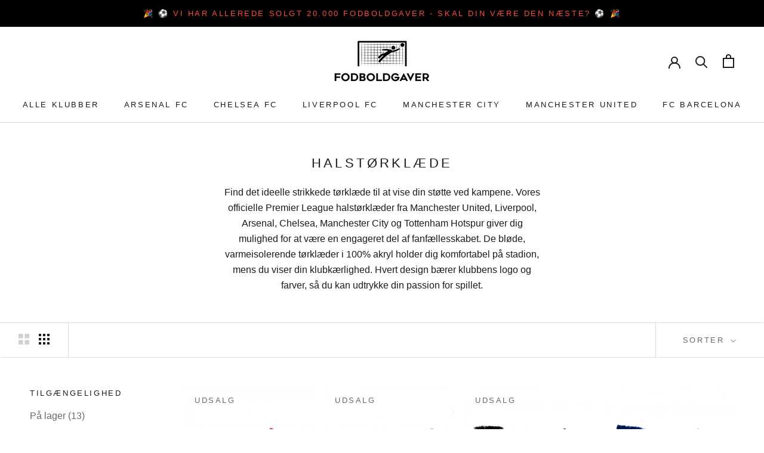

--- FILE ---
content_type: text/html; charset=utf-8
request_url: https://fodboldgaver.dk/collections/halstorklaede
body_size: 31041
content:
<!doctype html>

<html class="no-js" lang="da">
  <head>

    <meta name="ahrefs-site-verification" content="a79070a9a02307b48d6d44f304e8ca2ac63f5bdc63332aa4fb8515a9d24f43a8">

    <meta charset="utf-8"> 
    <meta http-equiv="X-UA-Compatible" content="IE=edge,chrome=1">
    <meta name="viewport" content="width=device-width, initial-scale=1.0, height=device-height, minimum-scale=1.0, maximum-scale=1.0">
    <meta name="theme-color" content="">

    <title>
    Premier League Tørklæder | Hurtig &amp; Gratis Levering*
    </title><meta name="description" content="Halstørklæder fra Fodboldgaver - Find dit Premier League halstørklæde fra Manchester United og andre storklubber. Gratis levering over 499 kr."><link rel="canonical" href="https://fodboldgaver.dk/collections/halstorklaede"><link rel="shortcut icon" href="//fodboldgaver.dk/cdn/shop/files/Black_logo_-_no_background_b240f043-6b59-4748-aee9-35fae7c3cdcf_96x.png?v=1639729845" type="image/png"><meta property="og:type" content="website">
  <meta property="og:title" content="Halstørklæde">
  <meta property="og:image" content="http://fodboldgaver.dk/cdn/shop/products/Manchester-United-Halstoeklaede-1.jpg?v=1660634718">
  <meta property="og:image:secure_url" content="https://fodboldgaver.dk/cdn/shop/products/Manchester-United-Halstoeklaede-1.jpg?v=1660634718">
  <meta property="og:image:width" content="1001">
  <meta property="og:image:height" content="1001"><meta property="og:description" content="Halstørklæder fra Fodboldgaver - Find dit Premier League halstørklæde fra Manchester United og andre storklubber. Gratis levering over 499 kr."><meta property="og:url" content="https://fodboldgaver.dk/collections/halstorklaede">
<meta property="og:site_name" content="FODBOLDGAVER.DK"><meta name="twitter:card" content="summary"><meta name="twitter:title" content="Halstørklæde">
  <meta name="twitter:description" content="Find det ideelle strikkede tørklæde til at vise din støtte ved kampene. Vores officielle Premier League halstørklæder fra Manchester United, Liverpool, Arsenal, Chelsea, Manchester City og Tottenham Hotspur giver dig mulighed for at være en engageret del af fanfællesskabet. De bløde, varmeisolerende tørklæder i 100% akryl holder dig komfortabel på stadion, mens du viser din klubkærlighed. Hvert design bærer klubbens logo og farver, så du kan udtrykke din passion for spillet.Halstørklæde til den ægte fodboldfanEt fodbold halstørklæde er et glimrende symbol på ægte fankultur. Det er ikke kun praktisk på kolde kampdage, men også en måde at vise sin støtte til klubben på. På stadion skaber de strikkede halstørklæder en livlig stemning, når fans løfter dem i vejret og synger med på klubsangene.Sådan vælger du det rigtige halstørklædeEt godt fodboldhalstørklæde skal både være praktisk og vise din holdtilhør. De stribede">
  <meta name="twitter:image" content="https://fodboldgaver.dk/cdn/shop/products/Manchester-United-Halstoeklaede-1_600x600_crop_center.jpg?v=1660634718">
    <style>
  
  

  
  
  

  :root {
    --heading-font-family : "system_ui", -apple-system, 'Segoe UI', Roboto, 'Helvetica Neue', 'Noto Sans', 'Liberation Sans', Arial, sans-serif, 'Apple Color Emoji', 'Segoe UI Emoji', 'Segoe UI Symbol', 'Noto Color Emoji';
    --heading-font-weight : 400;
    --heading-font-style  : normal;

    --text-font-family : "system_ui", -apple-system, 'Segoe UI', Roboto, 'Helvetica Neue', 'Noto Sans', 'Liberation Sans', Arial, sans-serif, 'Apple Color Emoji', 'Segoe UI Emoji', 'Segoe UI Symbol', 'Noto Color Emoji';
    --text-font-weight : 400;
    --text-font-style  : normal;

    --base-text-font-size   : 16px;
    --default-text-font-size: 14px;--background          : #ffffff;
    --background-rgb      : 255, 255, 255;
    --light-background    : #ffffff;
    --light-background-rgb: 255, 255, 255;
    --heading-color       : #1c1b1b;
    --text-color          : #1c1b1b;
    --text-color-rgb      : 28, 27, 27;
    --text-color-light    : #6a6a6a;
    --text-color-light-rgb: 106, 106, 106;
    --link-color          : #6a6a6a;
    --link-color-rgb      : 106, 106, 106;
    --border-color        : #dddddd;
    --border-color-rgb    : 221, 221, 221;

    --button-background    : #2ecca0;
    --button-background-rgb: 46, 204, 160;
    --button-text-color    : #ffffff;

    --header-background       : #ffffff;
    --header-heading-color    : #1c1b1b;
    --header-light-text-color : #6a6a6a;
    --header-border-color     : #dddddd;

    --footer-background    : #ffffff;
    --footer-text-color    : #6a6a6a;
    --footer-heading-color : #1c1b1b;
    --footer-border-color  : #e9e9e9;

    --navigation-background      : #1c1b1b;
    --navigation-background-rgb  : 28, 27, 27;
    --navigation-text-color      : #ffffff;
    --navigation-text-color-light: rgba(255, 255, 255, 0.5);
    --navigation-border-color    : rgba(255, 255, 255, 0.25);

    --newsletter-popup-background     : #1c1b1b;
    --newsletter-popup-text-color     : #ffffff;
    --newsletter-popup-text-color-rgb : 255, 255, 255;

    --secondary-elements-background       : #1c1b1b;
    --secondary-elements-background-rgb   : 28, 27, 27;
    --secondary-elements-text-color       : #ffffff;
    --secondary-elements-text-color-light : rgba(255, 255, 255, 0.5);
    --secondary-elements-border-color     : rgba(255, 255, 255, 0.25);

    --product-sale-price-color    : #f94c43;
    --product-sale-price-color-rgb: 249, 76, 67;
    --product-star-rating: #f6a429;

    /* Shopify related variables */
    --payment-terms-background-color: #ffffff;

    /* Products */

    --horizontal-spacing-four-products-per-row: 20px;
        --horizontal-spacing-two-products-per-row : 20px;

    --vertical-spacing-four-products-per-row: 40px;
        --vertical-spacing-two-products-per-row : 50px;

    /* Animation */
    --drawer-transition-timing: cubic-bezier(0.645, 0.045, 0.355, 1);
    --header-base-height: 80px; /* We set a default for browsers that do not support CSS variables */

    /* Cursors */
    --cursor-zoom-in-svg    : url(//fodboldgaver.dk/cdn/shop/t/7/assets/cursor-zoom-in.svg?v=170532930330058140181639558127);
    --cursor-zoom-in-2x-svg : url(//fodboldgaver.dk/cdn/shop/t/7/assets/cursor-zoom-in-2x.svg?v=56685658183649387561639558127);
  }
</style>

<script>
  // IE11 does not have support for CSS variables, so we have to polyfill them
  if (!(((window || {}).CSS || {}).supports && window.CSS.supports('(--a: 0)'))) {
    const script = document.createElement('script');
    script.type = 'text/javascript';
    script.src = 'https://cdn.jsdelivr.net/npm/css-vars-ponyfill@2';
    script.onload = function() {
      cssVars({});
    };

    document.getElementsByTagName('head')[0].appendChild(script);
  }
</script>

    <script>window.performance && window.performance.mark && window.performance.mark('shopify.content_for_header.start');</script><meta name="google-site-verification" content="wmJ3xfm62W5BB9_9Bg3FG4xg7rQa8n0mCEEkFwyGE1A">
<meta id="shopify-digital-wallet" name="shopify-digital-wallet" content="/36119675012/digital_wallets/dialog">
<meta name="shopify-checkout-api-token" content="d9777f295e0dd05b211106d2c2420371">
<link rel="alternate" type="application/atom+xml" title="Feed" href="/collections/halstorklaede.atom" />
<link rel="alternate" type="application/json+oembed" href="https://fodboldgaver.dk/collections/halstorklaede.oembed">
<script async="async" src="/checkouts/internal/preloads.js?locale=da-DK"></script>
<link rel="preconnect" href="https://shop.app" crossorigin="anonymous">
<script async="async" src="https://shop.app/checkouts/internal/preloads.js?locale=da-DK&shop_id=36119675012" crossorigin="anonymous"></script>
<script id="apple-pay-shop-capabilities" type="application/json">{"shopId":36119675012,"countryCode":"DK","currencyCode":"DKK","merchantCapabilities":["supports3DS"],"merchantId":"gid:\/\/shopify\/Shop\/36119675012","merchantName":"FODBOLDGAVER.DK","requiredBillingContactFields":["postalAddress","email","phone"],"requiredShippingContactFields":["postalAddress","email","phone"],"shippingType":"shipping","supportedNetworks":["visa","maestro","masterCard","amex"],"total":{"type":"pending","label":"FODBOLDGAVER.DK","amount":"1.00"},"shopifyPaymentsEnabled":true,"supportsSubscriptions":true}</script>
<script id="shopify-features" type="application/json">{"accessToken":"d9777f295e0dd05b211106d2c2420371","betas":["rich-media-storefront-analytics"],"domain":"fodboldgaver.dk","predictiveSearch":true,"shopId":36119675012,"locale":"da"}</script>
<script>var Shopify = Shopify || {};
Shopify.shop = "fodbold-gaver.myshopify.com";
Shopify.locale = "da";
Shopify.currency = {"active":"DKK","rate":"1.0"};
Shopify.country = "DK";
Shopify.theme = {"name":"Prestige","id":129515847905,"schema_name":"Prestige","schema_version":"5.5.0","theme_store_id":855,"role":"main"};
Shopify.theme.handle = "null";
Shopify.theme.style = {"id":null,"handle":null};
Shopify.cdnHost = "fodboldgaver.dk/cdn";
Shopify.routes = Shopify.routes || {};
Shopify.routes.root = "/";</script>
<script type="module">!function(o){(o.Shopify=o.Shopify||{}).modules=!0}(window);</script>
<script>!function(o){function n(){var o=[];function n(){o.push(Array.prototype.slice.apply(arguments))}return n.q=o,n}var t=o.Shopify=o.Shopify||{};t.loadFeatures=n(),t.autoloadFeatures=n()}(window);</script>
<script>
  window.ShopifyPay = window.ShopifyPay || {};
  window.ShopifyPay.apiHost = "shop.app\/pay";
  window.ShopifyPay.redirectState = null;
</script>
<script id="shop-js-analytics" type="application/json">{"pageType":"collection"}</script>
<script defer="defer" async type="module" src="//fodboldgaver.dk/cdn/shopifycloud/shop-js/modules/v2/client.init-shop-cart-sync_BWUFHQxD.da.esm.js"></script>
<script defer="defer" async type="module" src="//fodboldgaver.dk/cdn/shopifycloud/shop-js/modules/v2/chunk.common_CxPaeDJ-.esm.js"></script>
<script defer="defer" async type="module" src="//fodboldgaver.dk/cdn/shopifycloud/shop-js/modules/v2/chunk.modal_DY3Xiats.esm.js"></script>
<script type="module">
  await import("//fodboldgaver.dk/cdn/shopifycloud/shop-js/modules/v2/client.init-shop-cart-sync_BWUFHQxD.da.esm.js");
await import("//fodboldgaver.dk/cdn/shopifycloud/shop-js/modules/v2/chunk.common_CxPaeDJ-.esm.js");
await import("//fodboldgaver.dk/cdn/shopifycloud/shop-js/modules/v2/chunk.modal_DY3Xiats.esm.js");

  window.Shopify.SignInWithShop?.initShopCartSync?.({"fedCMEnabled":true,"windoidEnabled":true});

</script>
<script>
  window.Shopify = window.Shopify || {};
  if (!window.Shopify.featureAssets) window.Shopify.featureAssets = {};
  window.Shopify.featureAssets['shop-js'] = {"shop-cart-sync":["modules/v2/client.shop-cart-sync_CgCJgIGn.da.esm.js","modules/v2/chunk.common_CxPaeDJ-.esm.js","modules/v2/chunk.modal_DY3Xiats.esm.js"],"init-fed-cm":["modules/v2/client.init-fed-cm_DLC9-XgW.da.esm.js","modules/v2/chunk.common_CxPaeDJ-.esm.js","modules/v2/chunk.modal_DY3Xiats.esm.js"],"init-shop-email-lookup-coordinator":["modules/v2/client.init-shop-email-lookup-coordinator_DSBH3oNH.da.esm.js","modules/v2/chunk.common_CxPaeDJ-.esm.js","modules/v2/chunk.modal_DY3Xiats.esm.js"],"init-windoid":["modules/v2/client.init-windoid_MFifzPdw.da.esm.js","modules/v2/chunk.common_CxPaeDJ-.esm.js","modules/v2/chunk.modal_DY3Xiats.esm.js"],"shop-button":["modules/v2/client.shop-button_BEHssIFm.da.esm.js","modules/v2/chunk.common_CxPaeDJ-.esm.js","modules/v2/chunk.modal_DY3Xiats.esm.js"],"shop-cash-offers":["modules/v2/client.shop-cash-offers_97JnUm_Y.da.esm.js","modules/v2/chunk.common_CxPaeDJ-.esm.js","modules/v2/chunk.modal_DY3Xiats.esm.js"],"shop-toast-manager":["modules/v2/client.shop-toast-manager_CJnJolYz.da.esm.js","modules/v2/chunk.common_CxPaeDJ-.esm.js","modules/v2/chunk.modal_DY3Xiats.esm.js"],"init-shop-cart-sync":["modules/v2/client.init-shop-cart-sync_BWUFHQxD.da.esm.js","modules/v2/chunk.common_CxPaeDJ-.esm.js","modules/v2/chunk.modal_DY3Xiats.esm.js"],"init-customer-accounts-sign-up":["modules/v2/client.init-customer-accounts-sign-up_DhgbKZu5.da.esm.js","modules/v2/client.shop-login-button_DGQoQINB.da.esm.js","modules/v2/chunk.common_CxPaeDJ-.esm.js","modules/v2/chunk.modal_DY3Xiats.esm.js"],"pay-button":["modules/v2/client.pay-button_cCO-hZem.da.esm.js","modules/v2/chunk.common_CxPaeDJ-.esm.js","modules/v2/chunk.modal_DY3Xiats.esm.js"],"init-customer-accounts":["modules/v2/client.init-customer-accounts_Csf85DaD.da.esm.js","modules/v2/client.shop-login-button_DGQoQINB.da.esm.js","modules/v2/chunk.common_CxPaeDJ-.esm.js","modules/v2/chunk.modal_DY3Xiats.esm.js"],"avatar":["modules/v2/client.avatar_BTnouDA3.da.esm.js"],"init-shop-for-new-customer-accounts":["modules/v2/client.init-shop-for-new-customer-accounts_gzeMtFaj.da.esm.js","modules/v2/client.shop-login-button_DGQoQINB.da.esm.js","modules/v2/chunk.common_CxPaeDJ-.esm.js","modules/v2/chunk.modal_DY3Xiats.esm.js"],"shop-follow-button":["modules/v2/client.shop-follow-button_CA4H_dUq.da.esm.js","modules/v2/chunk.common_CxPaeDJ-.esm.js","modules/v2/chunk.modal_DY3Xiats.esm.js"],"checkout-modal":["modules/v2/client.checkout-modal_DQTMvS4I.da.esm.js","modules/v2/chunk.common_CxPaeDJ-.esm.js","modules/v2/chunk.modal_DY3Xiats.esm.js"],"shop-login-button":["modules/v2/client.shop-login-button_DGQoQINB.da.esm.js","modules/v2/chunk.common_CxPaeDJ-.esm.js","modules/v2/chunk.modal_DY3Xiats.esm.js"],"lead-capture":["modules/v2/client.lead-capture_BoVYoSe_.da.esm.js","modules/v2/chunk.common_CxPaeDJ-.esm.js","modules/v2/chunk.modal_DY3Xiats.esm.js"],"shop-login":["modules/v2/client.shop-login_CyXbKCyv.da.esm.js","modules/v2/chunk.common_CxPaeDJ-.esm.js","modules/v2/chunk.modal_DY3Xiats.esm.js"],"payment-terms":["modules/v2/client.payment-terms_B4nPcvRE.da.esm.js","modules/v2/chunk.common_CxPaeDJ-.esm.js","modules/v2/chunk.modal_DY3Xiats.esm.js"]};
</script>
<script>(function() {
  var isLoaded = false;
  function asyncLoad() {
    if (isLoaded) return;
    isLoaded = true;
    var urls = ["https:\/\/easygdpr.b-cdn.net\/v\/1553540745\/gdpr.min.js?shop=fodbold-gaver.myshopify.com","https:\/\/ecommplugins-scripts.trustpilot.com\/v2.1\/js\/header.min.js?settings=eyJrZXkiOiJPUE1kcEU0SjFScE55OEk4IiwicyI6Im5vbmUifQ==\u0026shop=fodbold-gaver.myshopify.com","https:\/\/ecommplugins-trustboxsettings.trustpilot.com\/fodbold-gaver.myshopify.com.js?settings=1620378558028\u0026shop=fodbold-gaver.myshopify.com"];
    for (var i = 0; i < urls.length; i++) {
      var s = document.createElement('script');
      s.type = 'text/javascript';
      s.async = true;
      s.src = urls[i];
      var x = document.getElementsByTagName('script')[0];
      x.parentNode.insertBefore(s, x);
    }
  };
  if(window.attachEvent) {
    window.attachEvent('onload', asyncLoad);
  } else {
    window.addEventListener('load', asyncLoad, false);
  }
})();</script>
<script id="__st">var __st={"a":36119675012,"offset":3600,"reqid":"7289318e-aca0-44be-8d3d-d3575248648a-1770008761","pageurl":"fodboldgaver.dk\/collections\/halstorklaede","u":"519059b6bc24","p":"collection","rtyp":"collection","rid":397875904737};</script>
<script>window.ShopifyPaypalV4VisibilityTracking = true;</script>
<script id="captcha-bootstrap">!function(){'use strict';const t='contact',e='account',n='new_comment',o=[[t,t],['blogs',n],['comments',n],[t,'customer']],c=[[e,'customer_login'],[e,'guest_login'],[e,'recover_customer_password'],[e,'create_customer']],r=t=>t.map((([t,e])=>`form[action*='/${t}']:not([data-nocaptcha='true']) input[name='form_type'][value='${e}']`)).join(','),a=t=>()=>t?[...document.querySelectorAll(t)].map((t=>t.form)):[];function s(){const t=[...o],e=r(t);return a(e)}const i='password',u='form_key',d=['recaptcha-v3-token','g-recaptcha-response','h-captcha-response',i],f=()=>{try{return window.sessionStorage}catch{return}},m='__shopify_v',_=t=>t.elements[u];function p(t,e,n=!1){try{const o=window.sessionStorage,c=JSON.parse(o.getItem(e)),{data:r}=function(t){const{data:e,action:n}=t;return t[m]||n?{data:e,action:n}:{data:t,action:n}}(c);for(const[e,n]of Object.entries(r))t.elements[e]&&(t.elements[e].value=n);n&&o.removeItem(e)}catch(o){console.error('form repopulation failed',{error:o})}}const l='form_type',E='cptcha';function T(t){t.dataset[E]=!0}const w=window,h=w.document,L='Shopify',v='ce_forms',y='captcha';let A=!1;((t,e)=>{const n=(g='f06e6c50-85a8-45c8-87d0-21a2b65856fe',I='https://cdn.shopify.com/shopifycloud/storefront-forms-hcaptcha/ce_storefront_forms_captcha_hcaptcha.v1.5.2.iife.js',D={infoText:'Beskyttet af hCaptcha',privacyText:'Beskyttelse af persondata',termsText:'Vilkår'},(t,e,n)=>{const o=w[L][v],c=o.bindForm;if(c)return c(t,g,e,D).then(n);var r;o.q.push([[t,g,e,D],n]),r=I,A||(h.body.append(Object.assign(h.createElement('script'),{id:'captcha-provider',async:!0,src:r})),A=!0)});var g,I,D;w[L]=w[L]||{},w[L][v]=w[L][v]||{},w[L][v].q=[],w[L][y]=w[L][y]||{},w[L][y].protect=function(t,e){n(t,void 0,e),T(t)},Object.freeze(w[L][y]),function(t,e,n,w,h,L){const[v,y,A,g]=function(t,e,n){const i=e?o:[],u=t?c:[],d=[...i,...u],f=r(d),m=r(i),_=r(d.filter((([t,e])=>n.includes(e))));return[a(f),a(m),a(_),s()]}(w,h,L),I=t=>{const e=t.target;return e instanceof HTMLFormElement?e:e&&e.form},D=t=>v().includes(t);t.addEventListener('submit',(t=>{const e=I(t);if(!e)return;const n=D(e)&&!e.dataset.hcaptchaBound&&!e.dataset.recaptchaBound,o=_(e),c=g().includes(e)&&(!o||!o.value);(n||c)&&t.preventDefault(),c&&!n&&(function(t){try{if(!f())return;!function(t){const e=f();if(!e)return;const n=_(t);if(!n)return;const o=n.value;o&&e.removeItem(o)}(t);const e=Array.from(Array(32),(()=>Math.random().toString(36)[2])).join('');!function(t,e){_(t)||t.append(Object.assign(document.createElement('input'),{type:'hidden',name:u})),t.elements[u].value=e}(t,e),function(t,e){const n=f();if(!n)return;const o=[...t.querySelectorAll(`input[type='${i}']`)].map((({name:t})=>t)),c=[...d,...o],r={};for(const[a,s]of new FormData(t).entries())c.includes(a)||(r[a]=s);n.setItem(e,JSON.stringify({[m]:1,action:t.action,data:r}))}(t,e)}catch(e){console.error('failed to persist form',e)}}(e),e.submit())}));const S=(t,e)=>{t&&!t.dataset[E]&&(n(t,e.some((e=>e===t))),T(t))};for(const o of['focusin','change'])t.addEventListener(o,(t=>{const e=I(t);D(e)&&S(e,y())}));const B=e.get('form_key'),M=e.get(l),P=B&&M;t.addEventListener('DOMContentLoaded',(()=>{const t=y();if(P)for(const e of t)e.elements[l].value===M&&p(e,B);[...new Set([...A(),...v().filter((t=>'true'===t.dataset.shopifyCaptcha))])].forEach((e=>S(e,t)))}))}(h,new URLSearchParams(w.location.search),n,t,e,['guest_login'])})(!0,!0)}();</script>
<script integrity="sha256-4kQ18oKyAcykRKYeNunJcIwy7WH5gtpwJnB7kiuLZ1E=" data-source-attribution="shopify.loadfeatures" defer="defer" src="//fodboldgaver.dk/cdn/shopifycloud/storefront/assets/storefront/load_feature-a0a9edcb.js" crossorigin="anonymous"></script>
<script crossorigin="anonymous" defer="defer" src="//fodboldgaver.dk/cdn/shopifycloud/storefront/assets/shopify_pay/storefront-65b4c6d7.js?v=20250812"></script>
<script data-source-attribution="shopify.dynamic_checkout.dynamic.init">var Shopify=Shopify||{};Shopify.PaymentButton=Shopify.PaymentButton||{isStorefrontPortableWallets:!0,init:function(){window.Shopify.PaymentButton.init=function(){};var t=document.createElement("script");t.src="https://fodboldgaver.dk/cdn/shopifycloud/portable-wallets/latest/portable-wallets.da.js",t.type="module",document.head.appendChild(t)}};
</script>
<script data-source-attribution="shopify.dynamic_checkout.buyer_consent">
  function portableWalletsHideBuyerConsent(e){var t=document.getElementById("shopify-buyer-consent"),n=document.getElementById("shopify-subscription-policy-button");t&&n&&(t.classList.add("hidden"),t.setAttribute("aria-hidden","true"),n.removeEventListener("click",e))}function portableWalletsShowBuyerConsent(e){var t=document.getElementById("shopify-buyer-consent"),n=document.getElementById("shopify-subscription-policy-button");t&&n&&(t.classList.remove("hidden"),t.removeAttribute("aria-hidden"),n.addEventListener("click",e))}window.Shopify?.PaymentButton&&(window.Shopify.PaymentButton.hideBuyerConsent=portableWalletsHideBuyerConsent,window.Shopify.PaymentButton.showBuyerConsent=portableWalletsShowBuyerConsent);
</script>
<script data-source-attribution="shopify.dynamic_checkout.cart.bootstrap">document.addEventListener("DOMContentLoaded",(function(){function t(){return document.querySelector("shopify-accelerated-checkout-cart, shopify-accelerated-checkout")}if(t())Shopify.PaymentButton.init();else{new MutationObserver((function(e,n){t()&&(Shopify.PaymentButton.init(),n.disconnect())})).observe(document.body,{childList:!0,subtree:!0})}}));
</script>
<link id="shopify-accelerated-checkout-styles" rel="stylesheet" media="screen" href="https://fodboldgaver.dk/cdn/shopifycloud/portable-wallets/latest/accelerated-checkout-backwards-compat.css" crossorigin="anonymous">
<style id="shopify-accelerated-checkout-cart">
        #shopify-buyer-consent {
  margin-top: 1em;
  display: inline-block;
  width: 100%;
}

#shopify-buyer-consent.hidden {
  display: none;
}

#shopify-subscription-policy-button {
  background: none;
  border: none;
  padding: 0;
  text-decoration: underline;
  font-size: inherit;
  cursor: pointer;
}

#shopify-subscription-policy-button::before {
  box-shadow: none;
}

      </style>

<script>window.performance && window.performance.mark && window.performance.mark('shopify.content_for_header.end');</script>

    <link rel="stylesheet" href="//fodboldgaver.dk/cdn/shop/t/7/assets/theme.css?v=65332312085496917911731313685">

    <script>// This allows to expose several variables to the global scope, to be used in scripts
      window.theme = {
        pageType: "collection",
        moneyFormat: "{{amount_with_comma_separator}} kr",
        moneyWithCurrencyFormat: "{{amount_with_comma_separator}} DKK",
        currencyCodeEnabled: false,
        productImageSize: "natural",
        searchMode: "product,article",
        showPageTransition: false,
        showElementStaggering: false,
        showImageZooming: false
      };

      window.routes = {
        rootUrl: "\/",
        rootUrlWithoutSlash: '',
        cartUrl: "\/cart",
        cartAddUrl: "\/cart\/add",
        cartChangeUrl: "\/cart\/change",
        searchUrl: "\/search",
        productRecommendationsUrl: "\/recommendations\/products"
      };

      window.languages = {
        cartAddNote: "",
        cartEditNote: "",
        productImageLoadingError: "",
        productFormAddToCart: "Tilføj til kurv",
        productFormUnavailable: "Ikke tilgængelig",
        productFormSoldOut: "Udsolgt",
        shippingEstimatorOneResult: "",
        shippingEstimatorMoreResults: "",
        shippingEstimatorNoResults: ""
      };

      window.lazySizesConfig = {
        loadHidden: false,
        hFac: 0.5,
        expFactor: 2,
        ricTimeout: 150,
        lazyClass: 'Image--lazyLoad',
        loadingClass: 'Image--lazyLoading',
        loadedClass: 'Image--lazyLoaded'
      };

      document.documentElement.className = document.documentElement.className.replace('no-js', 'js');
      document.documentElement.style.setProperty('--window-height', window.innerHeight + 'px');

      // We do a quick detection of some features (we could use Modernizr but for so little...)
      (function() {
        document.documentElement.className += ((window.CSS && window.CSS.supports('(position: sticky) or (position: -webkit-sticky)')) ? ' supports-sticky' : ' no-supports-sticky');
        document.documentElement.className += (window.matchMedia('(-moz-touch-enabled: 1), (hover: none)')).matches ? ' no-supports-hover' : ' supports-hover';
      }());

      
    </script>

    <script src="//fodboldgaver.dk/cdn/shop/t/7/assets/lazysizes.min.js?v=174358363404432586981639558116" async></script><script src="//fodboldgaver.dk/cdn/shop/t/7/assets/libs.min.js?v=26178543184394469741639558116" defer></script>
    <script src="//fodboldgaver.dk/cdn/shop/t/7/assets/theme.js?v=69766538163165777771639558118" defer></script>
    <script src="//fodboldgaver.dk/cdn/shop/t/7/assets/custom.js?v=183944157590872491501639558115" defer></script>

    <script>
      (function () {
        window.onpageshow = function() {
          if (window.theme.showPageTransition) {
            var pageTransition = document.querySelector('.PageTransition');

            if (pageTransition) {
              pageTransition.style.visibility = 'visible';
              pageTransition.style.opacity = '0';
            }
          }

          // When the page is loaded from the cache, we have to reload the cart content
          document.documentElement.dispatchEvent(new CustomEvent('cart:refresh', {
            bubbles: true
          }));
        };
      })();
    </script>

    


  <script type="application/ld+json">
  {
    "@context": "http://schema.org",
    "@type": "BreadcrumbList",
  "itemListElement": [{
      "@type": "ListItem",
      "position": 1,
      "name": "Forside",
      "item": "https://fodboldgaver.dk"
    },{
          "@type": "ListItem",
          "position": 2,
          "name": "Halstørklæde",
          "item": "https://fodboldgaver.dk/collections/halstorklaede"
        }]
  }
  </script>

  
  

  

  

  
    <script type="text/javascript">
      try {
        window.EasyGdprSettings = "{\"cookie_banner\":false,\"cookie_banner_cookiename\":\"\",\"cookie_banner_settings\":{},\"current_theme\":\"other\",\"custom_button_position\":\"\",\"eg_display\":[\"login\",\"account\"],\"enabled\":false,\"texts\":{}}";
      } catch (error) {}
    </script>
  



<!-- BEGIN app block: shopify://apps/klaviyo-email-marketing-sms/blocks/klaviyo-onsite-embed/2632fe16-c075-4321-a88b-50b567f42507 -->












  <script async src="https://static.klaviyo.com/onsite/js/TRb8y6/klaviyo.js?company_id=TRb8y6"></script>
  <script>!function(){if(!window.klaviyo){window._klOnsite=window._klOnsite||[];try{window.klaviyo=new Proxy({},{get:function(n,i){return"push"===i?function(){var n;(n=window._klOnsite).push.apply(n,arguments)}:function(){for(var n=arguments.length,o=new Array(n),w=0;w<n;w++)o[w]=arguments[w];var t="function"==typeof o[o.length-1]?o.pop():void 0,e=new Promise((function(n){window._klOnsite.push([i].concat(o,[function(i){t&&t(i),n(i)}]))}));return e}}})}catch(n){window.klaviyo=window.klaviyo||[],window.klaviyo.push=function(){var n;(n=window._klOnsite).push.apply(n,arguments)}}}}();</script>

  




  <script>
    window.klaviyoReviewsProductDesignMode = false
  </script>







<!-- END app block --><link href="https://monorail-edge.shopifysvc.com" rel="dns-prefetch">
<script>(function(){if ("sendBeacon" in navigator && "performance" in window) {try {var session_token_from_headers = performance.getEntriesByType('navigation')[0].serverTiming.find(x => x.name == '_s').description;} catch {var session_token_from_headers = undefined;}var session_cookie_matches = document.cookie.match(/_shopify_s=([^;]*)/);var session_token_from_cookie = session_cookie_matches && session_cookie_matches.length === 2 ? session_cookie_matches[1] : "";var session_token = session_token_from_headers || session_token_from_cookie || "";function handle_abandonment_event(e) {var entries = performance.getEntries().filter(function(entry) {return /monorail-edge.shopifysvc.com/.test(entry.name);});if (!window.abandonment_tracked && entries.length === 0) {window.abandonment_tracked = true;var currentMs = Date.now();var navigation_start = performance.timing.navigationStart;var payload = {shop_id: 36119675012,url: window.location.href,navigation_start,duration: currentMs - navigation_start,session_token,page_type: "collection"};window.navigator.sendBeacon("https://monorail-edge.shopifysvc.com/v1/produce", JSON.stringify({schema_id: "online_store_buyer_site_abandonment/1.1",payload: payload,metadata: {event_created_at_ms: currentMs,event_sent_at_ms: currentMs}}));}}window.addEventListener('pagehide', handle_abandonment_event);}}());</script>
<script id="web-pixels-manager-setup">(function e(e,d,r,n,o){if(void 0===o&&(o={}),!Boolean(null===(a=null===(i=window.Shopify)||void 0===i?void 0:i.analytics)||void 0===a?void 0:a.replayQueue)){var i,a;window.Shopify=window.Shopify||{};var t=window.Shopify;t.analytics=t.analytics||{};var s=t.analytics;s.replayQueue=[],s.publish=function(e,d,r){return s.replayQueue.push([e,d,r]),!0};try{self.performance.mark("wpm:start")}catch(e){}var l=function(){var e={modern:/Edge?\/(1{2}[4-9]|1[2-9]\d|[2-9]\d{2}|\d{4,})\.\d+(\.\d+|)|Firefox\/(1{2}[4-9]|1[2-9]\d|[2-9]\d{2}|\d{4,})\.\d+(\.\d+|)|Chrom(ium|e)\/(9{2}|\d{3,})\.\d+(\.\d+|)|(Maci|X1{2}).+ Version\/(15\.\d+|(1[6-9]|[2-9]\d|\d{3,})\.\d+)([,.]\d+|)( \(\w+\)|)( Mobile\/\w+|) Safari\/|Chrome.+OPR\/(9{2}|\d{3,})\.\d+\.\d+|(CPU[ +]OS|iPhone[ +]OS|CPU[ +]iPhone|CPU IPhone OS|CPU iPad OS)[ +]+(15[._]\d+|(1[6-9]|[2-9]\d|\d{3,})[._]\d+)([._]\d+|)|Android:?[ /-](13[3-9]|1[4-9]\d|[2-9]\d{2}|\d{4,})(\.\d+|)(\.\d+|)|Android.+Firefox\/(13[5-9]|1[4-9]\d|[2-9]\d{2}|\d{4,})\.\d+(\.\d+|)|Android.+Chrom(ium|e)\/(13[3-9]|1[4-9]\d|[2-9]\d{2}|\d{4,})\.\d+(\.\d+|)|SamsungBrowser\/([2-9]\d|\d{3,})\.\d+/,legacy:/Edge?\/(1[6-9]|[2-9]\d|\d{3,})\.\d+(\.\d+|)|Firefox\/(5[4-9]|[6-9]\d|\d{3,})\.\d+(\.\d+|)|Chrom(ium|e)\/(5[1-9]|[6-9]\d|\d{3,})\.\d+(\.\d+|)([\d.]+$|.*Safari\/(?![\d.]+ Edge\/[\d.]+$))|(Maci|X1{2}).+ Version\/(10\.\d+|(1[1-9]|[2-9]\d|\d{3,})\.\d+)([,.]\d+|)( \(\w+\)|)( Mobile\/\w+|) Safari\/|Chrome.+OPR\/(3[89]|[4-9]\d|\d{3,})\.\d+\.\d+|(CPU[ +]OS|iPhone[ +]OS|CPU[ +]iPhone|CPU IPhone OS|CPU iPad OS)[ +]+(10[._]\d+|(1[1-9]|[2-9]\d|\d{3,})[._]\d+)([._]\d+|)|Android:?[ /-](13[3-9]|1[4-9]\d|[2-9]\d{2}|\d{4,})(\.\d+|)(\.\d+|)|Mobile Safari.+OPR\/([89]\d|\d{3,})\.\d+\.\d+|Android.+Firefox\/(13[5-9]|1[4-9]\d|[2-9]\d{2}|\d{4,})\.\d+(\.\d+|)|Android.+Chrom(ium|e)\/(13[3-9]|1[4-9]\d|[2-9]\d{2}|\d{4,})\.\d+(\.\d+|)|Android.+(UC? ?Browser|UCWEB|U3)[ /]?(15\.([5-9]|\d{2,})|(1[6-9]|[2-9]\d|\d{3,})\.\d+)\.\d+|SamsungBrowser\/(5\.\d+|([6-9]|\d{2,})\.\d+)|Android.+MQ{2}Browser\/(14(\.(9|\d{2,})|)|(1[5-9]|[2-9]\d|\d{3,})(\.\d+|))(\.\d+|)|K[Aa][Ii]OS\/(3\.\d+|([4-9]|\d{2,})\.\d+)(\.\d+|)/},d=e.modern,r=e.legacy,n=navigator.userAgent;return n.match(d)?"modern":n.match(r)?"legacy":"unknown"}(),u="modern"===l?"modern":"legacy",c=(null!=n?n:{modern:"",legacy:""})[u],f=function(e){return[e.baseUrl,"/wpm","/b",e.hashVersion,"modern"===e.buildTarget?"m":"l",".js"].join("")}({baseUrl:d,hashVersion:r,buildTarget:u}),m=function(e){var d=e.version,r=e.bundleTarget,n=e.surface,o=e.pageUrl,i=e.monorailEndpoint;return{emit:function(e){var a=e.status,t=e.errorMsg,s=(new Date).getTime(),l=JSON.stringify({metadata:{event_sent_at_ms:s},events:[{schema_id:"web_pixels_manager_load/3.1",payload:{version:d,bundle_target:r,page_url:o,status:a,surface:n,error_msg:t},metadata:{event_created_at_ms:s}}]});if(!i)return console&&console.warn&&console.warn("[Web Pixels Manager] No Monorail endpoint provided, skipping logging."),!1;try{return self.navigator.sendBeacon.bind(self.navigator)(i,l)}catch(e){}var u=new XMLHttpRequest;try{return u.open("POST",i,!0),u.setRequestHeader("Content-Type","text/plain"),u.send(l),!0}catch(e){return console&&console.warn&&console.warn("[Web Pixels Manager] Got an unhandled error while logging to Monorail."),!1}}}}({version:r,bundleTarget:l,surface:e.surface,pageUrl:self.location.href,monorailEndpoint:e.monorailEndpoint});try{o.browserTarget=l,function(e){var d=e.src,r=e.async,n=void 0===r||r,o=e.onload,i=e.onerror,a=e.sri,t=e.scriptDataAttributes,s=void 0===t?{}:t,l=document.createElement("script"),u=document.querySelector("head"),c=document.querySelector("body");if(l.async=n,l.src=d,a&&(l.integrity=a,l.crossOrigin="anonymous"),s)for(var f in s)if(Object.prototype.hasOwnProperty.call(s,f))try{l.dataset[f]=s[f]}catch(e){}if(o&&l.addEventListener("load",o),i&&l.addEventListener("error",i),u)u.appendChild(l);else{if(!c)throw new Error("Did not find a head or body element to append the script");c.appendChild(l)}}({src:f,async:!0,onload:function(){if(!function(){var e,d;return Boolean(null===(d=null===(e=window.Shopify)||void 0===e?void 0:e.analytics)||void 0===d?void 0:d.initialized)}()){var d=window.webPixelsManager.init(e)||void 0;if(d){var r=window.Shopify.analytics;r.replayQueue.forEach((function(e){var r=e[0],n=e[1],o=e[2];d.publishCustomEvent(r,n,o)})),r.replayQueue=[],r.publish=d.publishCustomEvent,r.visitor=d.visitor,r.initialized=!0}}},onerror:function(){return m.emit({status:"failed",errorMsg:"".concat(f," has failed to load")})},sri:function(e){var d=/^sha384-[A-Za-z0-9+/=]+$/;return"string"==typeof e&&d.test(e)}(c)?c:"",scriptDataAttributes:o}),m.emit({status:"loading"})}catch(e){m.emit({status:"failed",errorMsg:(null==e?void 0:e.message)||"Unknown error"})}}})({shopId: 36119675012,storefrontBaseUrl: "https://fodboldgaver.dk",extensionsBaseUrl: "https://extensions.shopifycdn.com/cdn/shopifycloud/web-pixels-manager",monorailEndpoint: "https://monorail-edge.shopifysvc.com/unstable/produce_batch",surface: "storefront-renderer",enabledBetaFlags: ["2dca8a86"],webPixelsConfigList: [{"id":"3334308166","configuration":"{\"pixel_id\":\"858356550356412\",\"pixel_type\":\"facebook_pixel\"}","eventPayloadVersion":"v1","runtimeContext":"OPEN","scriptVersion":"ca16bc87fe92b6042fbaa3acc2fbdaa6","type":"APP","apiClientId":2329312,"privacyPurposes":["ANALYTICS","MARKETING","SALE_OF_DATA"],"dataSharingAdjustments":{"protectedCustomerApprovalScopes":["read_customer_address","read_customer_email","read_customer_name","read_customer_personal_data","read_customer_phone"]}},{"id":"3318481222","configuration":"{\"accountID\":\"TRb8y6\",\"webPixelConfig\":\"eyJlbmFibGVBZGRlZFRvQ2FydEV2ZW50cyI6IHRydWV9\"}","eventPayloadVersion":"v1","runtimeContext":"STRICT","scriptVersion":"524f6c1ee37bacdca7657a665bdca589","type":"APP","apiClientId":123074,"privacyPurposes":["ANALYTICS","MARKETING"],"dataSharingAdjustments":{"protectedCustomerApprovalScopes":["read_customer_address","read_customer_email","read_customer_name","read_customer_personal_data","read_customer_phone"]}},{"id":"3255140678","configuration":"{\"config\":\"{\\\"google_tag_ids\\\":[\\\"AW-17872846849\\\",\\\"GT-M3VTDHC6\\\"],\\\"target_country\\\":\\\"ZZ\\\",\\\"gtag_events\\\":[{\\\"type\\\":\\\"search\\\",\\\"action_label\\\":[\\\"AW-17872846849\\\/QcwRCPi_oeIbEIGAuMpC\\\",\\\"AW-17872846849\\\"]},{\\\"type\\\":\\\"begin_checkout\\\",\\\"action_label\\\":[\\\"AW-17872846849\\\/tnx8COy_oeIbEIGAuMpC\\\",\\\"AW-17872846849\\\"]},{\\\"type\\\":\\\"view_item\\\",\\\"action_label\\\":[\\\"AW-17872846849\\\/9q_4CPW_oeIbEIGAuMpC\\\",\\\"MC-VQNVEHHC83\\\",\\\"AW-17872846849\\\"]},{\\\"type\\\":\\\"purchase\\\",\\\"action_label\\\":[\\\"AW-17872846849\\\/EXXXCOm_oeIbEIGAuMpC\\\",\\\"MC-VQNVEHHC83\\\",\\\"AW-17872846849\\\"]},{\\\"type\\\":\\\"page_view\\\",\\\"action_label\\\":[\\\"AW-17872846849\\\/qyStCPK_oeIbEIGAuMpC\\\",\\\"MC-VQNVEHHC83\\\",\\\"AW-17872846849\\\"]},{\\\"type\\\":\\\"add_payment_info\\\",\\\"action_label\\\":[\\\"AW-17872846849\\\/XlLYCPu_oeIbEIGAuMpC\\\",\\\"AW-17872846849\\\"]},{\\\"type\\\":\\\"add_to_cart\\\",\\\"action_label\\\":[\\\"AW-17872846849\\\/ni4ECO-_oeIbEIGAuMpC\\\",\\\"AW-17872846849\\\"]}],\\\"enable_monitoring_mode\\\":false}\"}","eventPayloadVersion":"v1","runtimeContext":"OPEN","scriptVersion":"b2a88bafab3e21179ed38636efcd8a93","type":"APP","apiClientId":1780363,"privacyPurposes":[],"dataSharingAdjustments":{"protectedCustomerApprovalScopes":["read_customer_address","read_customer_email","read_customer_name","read_customer_personal_data","read_customer_phone"]}},{"id":"3239444806","configuration":"{\"pixelCode\":\"D5H0JVJC77U6358U98JG\"}","eventPayloadVersion":"v1","runtimeContext":"STRICT","scriptVersion":"22e92c2ad45662f435e4801458fb78cc","type":"APP","apiClientId":4383523,"privacyPurposes":["ANALYTICS","MARKETING","SALE_OF_DATA"],"dataSharingAdjustments":{"protectedCustomerApprovalScopes":["read_customer_address","read_customer_email","read_customer_name","read_customer_personal_data","read_customer_phone"]}},{"id":"200278342","eventPayloadVersion":"v1","runtimeContext":"LAX","scriptVersion":"1","type":"CUSTOM","privacyPurposes":["ANALYTICS"],"name":"Google Analytics tag (migrated)"},{"id":"shopify-app-pixel","configuration":"{}","eventPayloadVersion":"v1","runtimeContext":"STRICT","scriptVersion":"0450","apiClientId":"shopify-pixel","type":"APP","privacyPurposes":["ANALYTICS","MARKETING"]},{"id":"shopify-custom-pixel","eventPayloadVersion":"v1","runtimeContext":"LAX","scriptVersion":"0450","apiClientId":"shopify-pixel","type":"CUSTOM","privacyPurposes":["ANALYTICS","MARKETING"]}],isMerchantRequest: false,initData: {"shop":{"name":"FODBOLDGAVER.DK","paymentSettings":{"currencyCode":"DKK"},"myshopifyDomain":"fodbold-gaver.myshopify.com","countryCode":"DK","storefrontUrl":"https:\/\/fodboldgaver.dk"},"customer":null,"cart":null,"checkout":null,"productVariants":[],"purchasingCompany":null},},"https://fodboldgaver.dk/cdn","1d2a099fw23dfb22ep557258f5m7a2edbae",{"modern":"","legacy":""},{"shopId":"36119675012","storefrontBaseUrl":"https:\/\/fodboldgaver.dk","extensionBaseUrl":"https:\/\/extensions.shopifycdn.com\/cdn\/shopifycloud\/web-pixels-manager","surface":"storefront-renderer","enabledBetaFlags":"[\"2dca8a86\"]","isMerchantRequest":"false","hashVersion":"1d2a099fw23dfb22ep557258f5m7a2edbae","publish":"custom","events":"[[\"page_viewed\",{}],[\"collection_viewed\",{\"collection\":{\"id\":\"397875904737\",\"title\":\"Halstørklæde\",\"productVariants\":[{\"price\":{\"amount\":269.0,\"currencyCode\":\"DKK\"},\"product\":{\"title\":\"Manchester United Halstørklæde 132cm x 19cm\",\"vendor\":\"Manchester United\",\"id\":\"4726338060420\",\"untranslatedTitle\":\"Manchester United Halstørklæde 132cm x 19cm\",\"url\":\"\/products\/manchester-united-halstorklaede-132cm-x-19cm\",\"type\":\"Halstørklæde\"},\"id\":\"32946009079940\",\"image\":{\"src\":\"\/\/fodboldgaver.dk\/cdn\/shop\/products\/Manchester-United-Halstoeklaede-1.jpg?v=1660634718\"},\"sku\":\"r20scamaugl\",\"title\":\"Default Title\",\"untranslatedTitle\":\"Default Title\"},{\"price\":{\"amount\":268.0,\"currencyCode\":\"DKK\"},\"product\":{\"title\":\"Manchester United Halstørklæde\",\"vendor\":\"Manchester United FC\",\"id\":\"5299829571741\",\"untranslatedTitle\":\"Manchester United Halstørklæde\",\"url\":\"\/products\/manchester-united-fc-scarf-st\",\"type\":\"Halstørklæde\"},\"id\":\"34722193375389\",\"image\":{\"src\":\"\/\/fodboldgaver.dk\/cdn\/shop\/products\/u55scamust-0-3.jpg?v=1670180668\"},\"sku\":\"r20scamaust\",\"title\":\"Default Title\",\"untranslatedTitle\":\"Default Title\"},{\"price\":{\"amount\":191.0,\"currencyCode\":\"DKK\"},\"product\":{\"title\":\"Manchester City FC Halstørklæde\",\"vendor\":\"Manchester City FC\",\"id\":\"5299829833885\",\"untranslatedTitle\":\"Manchester City FC Halstørklæde\",\"url\":\"\/products\/manchester-city-fc-scarf-vt\",\"type\":\"Halstørklæde\"},\"id\":\"34722193965213\",\"image\":{\"src\":\"\/\/fodboldgaver.dk\/cdn\/shop\/products\/u55scamcvt-0-2.jpg?v=1597824245\"},\"sku\":\"r20scamacvt\",\"title\":\"Default Title\",\"untranslatedTitle\":\"Default Title\"},{\"price\":{\"amount\":299.0,\"currencyCode\":\"DKK\"},\"product\":{\"title\":\"Chelsea FC Halstørklæde - 132 cm x 19 cm\",\"vendor\":\"Chelsea FC\",\"id\":\"5301105655965\",\"untranslatedTitle\":\"Chelsea FC Halstørklæde - 132 cm x 19 cm\",\"url\":\"\/products\/chelsea-fc-scarf-vt\",\"type\":\"Halstørklæde\"},\"id\":\"34729086812317\",\"image\":{\"src\":\"\/\/fodboldgaver.dk\/cdn\/shop\/products\/u55scachvt-0-2.jpg?v=1596706067\"},\"sku\":\"r20scachevt\",\"title\":\"Default Title\",\"untranslatedTitle\":\"Default Title\"},{\"price\":{\"amount\":191.0,\"currencyCode\":\"DKK\"},\"product\":{\"title\":\"Manchester City FC Halstørklæde\",\"vendor\":\"Manchester City FC\",\"id\":\"5299830259869\",\"untranslatedTitle\":\"Manchester City FC Halstørklæde\",\"url\":\"\/products\/manchester-city-fc-bar-scarf\",\"type\":\"Halstørklæde\"},\"id\":\"34722195243165\",\"image\":{\"src\":\"\/\/fodboldgaver.dk\/cdn\/shop\/products\/u55scamcban-0-2.jpg?v=1597307297\"},\"sku\":\"r20scamacba\",\"title\":\"Default Title\",\"untranslatedTitle\":\"Default Title\"},{\"price\":{\"amount\":309.0,\"currencyCode\":\"DKK\"},\"product\":{\"title\":\"Arsenal FC Halstørklæde - Rød\/hvid\",\"vendor\":\"Arsenal FC\",\"id\":\"5301110571165\",\"untranslatedTitle\":\"Arsenal FC Halstørklæde - Rød\/hvid\",\"url\":\"\/products\/arsenal-fc-bar-scarf\",\"type\":\"Halstørklæde\"},\"id\":\"34729111584925\",\"image\":{\"src\":\"\/\/fodboldgaver.dk\/cdn\/shop\/products\/u55scaarb-0-2.jpg?v=1687508850\"},\"sku\":\"r20scaarsba\",\"title\":\"Default Title\",\"untranslatedTitle\":\"Default Title\"},{\"price\":{\"amount\":299.0,\"currencyCode\":\"DKK\"},\"product\":{\"title\":\"Chelsea FC Halstørklæde\",\"vendor\":\"Chelsea FC\",\"id\":\"5301106344093\",\"untranslatedTitle\":\"Chelsea FC Halstørklæde\",\"url\":\"\/products\/chelsea-fc-bar-scarf\",\"type\":\"Halstørklæde\"},\"id\":\"34729089892509\",\"image\":{\"src\":\"\/\/fodboldgaver.dk\/cdn\/shop\/products\/d01jqschba-0-2.jpg?v=1670129669\"},\"sku\":\"r20scacheba\",\"title\":\"Default Title\",\"untranslatedTitle\":\"Default Title\"},{\"price\":{\"amount\":309.0,\"currencyCode\":\"DKK\"},\"product\":{\"title\":\"Manchester City FC Halstørklæde - 132 cm x 19 cm\",\"vendor\":\"Manchester City FC\",\"id\":\"5299830128797\",\"untranslatedTitle\":\"Manchester City FC Halstørklæde - 132 cm x 19 cm\",\"url\":\"\/products\/manchester-city-fc-scarf-nr\",\"type\":\"Halstørklæde\"},\"id\":\"34722194653341\",\"image\":{\"src\":\"\/\/fodboldgaver.dk\/cdn\/shop\/products\/u55scamcnr-0-3.jpg?v=1596706065\"},\"sku\":\"r20scamacnr\",\"title\":\"Default Title\",\"untranslatedTitle\":\"Default Title\"},{\"price\":{\"amount\":251.0,\"currencyCode\":\"DKK\"},\"product\":{\"title\":\"Manchester United FC Stribet halstørklæde\",\"vendor\":\"Manchester United FC\",\"id\":\"5299829670045\",\"untranslatedTitle\":\"Manchester United FC Stribet halstørklæde\",\"url\":\"\/products\/manchester-united-fc-stripe-scarf\",\"type\":\"Halstørklæde\"},\"id\":\"34722193637533\",\"image\":{\"src\":\"\/\/fodboldgaver.dk\/cdn\/shop\/products\/u55scamubr-0-2.jpg?v=1670180291\"},\"sku\":\"r20scamauba\",\"title\":\"Default Title\",\"untranslatedTitle\":\"Default Title\"},{\"price\":{\"amount\":185.0,\"currencyCode\":\"DKK\"},\"product\":{\"title\":\"Tottenham Hotspur FC Halstørklæde\",\"vendor\":\"Tottenham Hotspur FC\",\"id\":\"5299827835037\",\"untranslatedTitle\":\"Tottenham Hotspur FC Halstørklæde\",\"url\":\"\/products\/tottenham-hotspur-fc-scarf-nr\",\"type\":\"Halstørklæde\"},\"id\":\"34722182365341\",\"image\":{\"src\":\"\/\/fodboldgaver.dk\/cdn\/shop\/products\/u55scatonr-0-1_64f85199-d8a7-4839-b52f-b1a8e6938439.jpg?v=1599028200\"},\"sku\":\"r20scatotnr\",\"title\":\"Default Title\",\"untranslatedTitle\":\"Default Title\"},{\"price\":{\"amount\":185.0,\"currencyCode\":\"DKK\"},\"product\":{\"title\":\"Arsenal FC Halstørklæde\",\"vendor\":\"Arsenal FC\",\"id\":\"7458652553441\",\"untranslatedTitle\":\"Arsenal FC Halstørklæde\",\"url\":\"\/products\/arsenal-fc-scarf-sp\",\"type\":\"Halstørklæde\"},\"id\":\"42093433028833\",\"image\":{\"src\":\"\/\/fodboldgaver.dk\/cdn\/shop\/products\/r20scaarssp-0-2.jpg?v=1688639116\"},\"sku\":\"r20scaarssp\",\"title\":\"Default Title\",\"untranslatedTitle\":\"Default Title\"},{\"price\":{\"amount\":191.0,\"currencyCode\":\"DKK\"},\"product\":{\"title\":\"Manchester City FC Halstørklæde\",\"vendor\":\"Manchester City FC\",\"id\":\"8475408040262\",\"untranslatedTitle\":\"Manchester City FC Halstørklæde\",\"url\":\"\/products\/manchester-city-fc-halstorklaede\",\"type\":\"Halstørklæde\"},\"id\":\"47012187570502\",\"image\":{\"src\":\"\/\/fodboldgaver.dk\/cdn\/shop\/files\/Manchester-City-FC-Halstoerklaede-4.jpg?v=1690218120\"},\"sku\":\"TM-02924\",\"title\":\"Default Title\",\"untranslatedTitle\":\"Default Title\"},{\"price\":{\"amount\":185.0,\"currencyCode\":\"DKK\"},\"product\":{\"title\":\"Liverpool FC Halstørklæde - R'd\/hvid\",\"vendor\":\"Liverpool FC\",\"id\":\"7964377055457\",\"untranslatedTitle\":\"Liverpool FC Halstørklæde - R'd\/hvid\",\"url\":\"\/products\/liverpool-fc-scarf-lb-1\",\"type\":\"Halstørklæde\"},\"id\":\"43706947862753\",\"image\":{\"src\":\"\/\/fodboldgaver.dk\/cdn\/shop\/products\/TM-02028-Liverpool-FC-Scarf-LB-1.jpg?v=1675849943\"},\"sku\":\"02028\",\"title\":\"Default Title\",\"untranslatedTitle\":\"Default Title\"},{\"price\":{\"amount\":319.0,\"currencyCode\":\"DKK\"},\"product\":{\"title\":\"Liverpool FC Fan halstørklæde\",\"vendor\":\"Liverpool FC\",\"id\":\"8775106265414\",\"untranslatedTitle\":\"Liverpool FC Fan halstørklæde\",\"url\":\"\/products\/liverpool-fc-fan-halstorklaede\",\"type\":\"Halstørklæde\"},\"id\":\"49094448841030\",\"image\":{\"src\":\"\/\/fodboldgaver.dk\/cdn\/shop\/files\/Liverpool-FC-fan-halstoerklaede-1.jpg?v=1706895575\"},\"sku\":\"TM-03972\",\"title\":\"Default Title\",\"untranslatedTitle\":\"Default Title\"},{\"price\":{\"amount\":339.0,\"currencyCode\":\"DKK\"},\"product\":{\"title\":\"Real Madrid Navy halstørklæde\",\"vendor\":\"Real Madrid FC\",\"id\":\"14977488027974\",\"untranslatedTitle\":\"Real Madrid Navy halstørklæde\",\"url\":\"\/products\/real-madrid-navy-halstorklaede\",\"type\":\"Halstørklæde\"},\"id\":\"54351926788422\",\"image\":{\"src\":\"\/\/fodboldgaver.dk\/cdn\/shop\/files\/Real-madrid-navy-halstoerklaede-1.jpg?v=1744271292\"},\"sku\":\"06745\",\"title\":\"Default Title\",\"untranslatedTitle\":\"Default Title\"},{\"price\":{\"amount\":198.0,\"currencyCode\":\"DKK\"},\"product\":{\"title\":\"FC Barcelona Halstørklæde\",\"vendor\":\"FC Barcelona\",\"id\":\"14977486389574\",\"untranslatedTitle\":\"FC Barcelona Halstørklæde\",\"url\":\"\/products\/fc-barcelona-halstorklaede\",\"type\":\"Halstørklæde\"},\"id\":\"54351919481158\",\"image\":{\"src\":\"\/\/fodboldgaver.dk\/cdn\/shop\/files\/fc-barcelona-halstoerklaede-1.jpg?v=1744270993\"},\"sku\":\"06742\",\"title\":\"Default Title\",\"untranslatedTitle\":\"Default Title\"},{\"price\":{\"amount\":153.0,\"currencyCode\":\"DKK\"},\"product\":{\"title\":\"Tottenham Hotspur Halstørklæde\",\"vendor\":\"Tottenham Hotspur FC\",\"id\":\"15050024026438\",\"untranslatedTitle\":\"Tottenham Hotspur Halstørklæde\",\"url\":\"\/products\/tottenham-hotspur-halstorklaede\",\"type\":\"Halstørklæde\"},\"id\":\"54658041184582\",\"image\":{\"src\":\"\/\/fodboldgaver.dk\/cdn\/shop\/files\/Tottenham-Hotspur-Halstoerklaede.jpg?v=1750069851\"},\"sku\":\"02925\",\"title\":\"Default Title\",\"untranslatedTitle\":\"Default Title\"},{\"price\":{\"amount\":134.0,\"currencyCode\":\"DKK\"},\"product\":{\"title\":\"SL Benfica Halstørklæde\",\"vendor\":\"SL Benfica\",\"id\":\"5301107458205\",\"untranslatedTitle\":\"SL Benfica Halstørklæde\",\"url\":\"\/products\/sl-benfica-scarf\",\"type\":\"Halstørklæde\"},\"id\":\"34729093333149\",\"image\":{\"src\":\"\/\/fodboldgaver.dk\/cdn\/shop\/products\/r20scabench-0-2.jpg?v=1671182609\"},\"sku\":\"r20scabench\",\"title\":\"Default Title\",\"untranslatedTitle\":\"Default Title\"}]}}]]"});</script><script>
  window.ShopifyAnalytics = window.ShopifyAnalytics || {};
  window.ShopifyAnalytics.meta = window.ShopifyAnalytics.meta || {};
  window.ShopifyAnalytics.meta.currency = 'DKK';
  var meta = {"products":[{"id":4726338060420,"gid":"gid:\/\/shopify\/Product\/4726338060420","vendor":"Manchester United","type":"Halstørklæde","handle":"manchester-united-halstorklaede-132cm-x-19cm","variants":[{"id":32946009079940,"price":26900,"name":"Manchester United Halstørklæde 132cm x 19cm","public_title":null,"sku":"r20scamaugl"}],"remote":false},{"id":5299829571741,"gid":"gid:\/\/shopify\/Product\/5299829571741","vendor":"Manchester United FC","type":"Halstørklæde","handle":"manchester-united-fc-scarf-st","variants":[{"id":34722193375389,"price":26800,"name":"Manchester United Halstørklæde","public_title":null,"sku":"r20scamaust"}],"remote":false},{"id":5299829833885,"gid":"gid:\/\/shopify\/Product\/5299829833885","vendor":"Manchester City FC","type":"Halstørklæde","handle":"manchester-city-fc-scarf-vt","variants":[{"id":34722193965213,"price":19100,"name":"Manchester City FC Halstørklæde","public_title":null,"sku":"r20scamacvt"}],"remote":false},{"id":5301105655965,"gid":"gid:\/\/shopify\/Product\/5301105655965","vendor":"Chelsea FC","type":"Halstørklæde","handle":"chelsea-fc-scarf-vt","variants":[{"id":34729086812317,"price":29900,"name":"Chelsea FC Halstørklæde - 132 cm x 19 cm","public_title":null,"sku":"r20scachevt"}],"remote":false},{"id":5299830259869,"gid":"gid:\/\/shopify\/Product\/5299830259869","vendor":"Manchester City FC","type":"Halstørklæde","handle":"manchester-city-fc-bar-scarf","variants":[{"id":34722195243165,"price":19100,"name":"Manchester City FC Halstørklæde","public_title":null,"sku":"r20scamacba"}],"remote":false},{"id":5301110571165,"gid":"gid:\/\/shopify\/Product\/5301110571165","vendor":"Arsenal FC","type":"Halstørklæde","handle":"arsenal-fc-bar-scarf","variants":[{"id":34729111584925,"price":30900,"name":"Arsenal FC Halstørklæde - Rød\/hvid","public_title":null,"sku":"r20scaarsba"}],"remote":false},{"id":5301106344093,"gid":"gid:\/\/shopify\/Product\/5301106344093","vendor":"Chelsea FC","type":"Halstørklæde","handle":"chelsea-fc-bar-scarf","variants":[{"id":34729089892509,"price":29900,"name":"Chelsea FC Halstørklæde","public_title":null,"sku":"r20scacheba"}],"remote":false},{"id":5299830128797,"gid":"gid:\/\/shopify\/Product\/5299830128797","vendor":"Manchester City FC","type":"Halstørklæde","handle":"manchester-city-fc-scarf-nr","variants":[{"id":34722194653341,"price":30900,"name":"Manchester City FC Halstørklæde - 132 cm x 19 cm","public_title":null,"sku":"r20scamacnr"}],"remote":false},{"id":5299829670045,"gid":"gid:\/\/shopify\/Product\/5299829670045","vendor":"Manchester United FC","type":"Halstørklæde","handle":"manchester-united-fc-stripe-scarf","variants":[{"id":34722193637533,"price":25100,"name":"Manchester United FC Stribet halstørklæde","public_title":null,"sku":"r20scamauba"}],"remote":false},{"id":5299827835037,"gid":"gid:\/\/shopify\/Product\/5299827835037","vendor":"Tottenham Hotspur FC","type":"Halstørklæde","handle":"tottenham-hotspur-fc-scarf-nr","variants":[{"id":34722182365341,"price":18500,"name":"Tottenham Hotspur FC Halstørklæde","public_title":null,"sku":"r20scatotnr"}],"remote":false},{"id":7458652553441,"gid":"gid:\/\/shopify\/Product\/7458652553441","vendor":"Arsenal FC","type":"Halstørklæde","handle":"arsenal-fc-scarf-sp","variants":[{"id":42093433028833,"price":18500,"name":"Arsenal FC Halstørklæde","public_title":null,"sku":"r20scaarssp"}],"remote":false},{"id":8475408040262,"gid":"gid:\/\/shopify\/Product\/8475408040262","vendor":"Manchester City FC","type":"Halstørklæde","handle":"manchester-city-fc-halstorklaede","variants":[{"id":47012187570502,"price":19100,"name":"Manchester City FC Halstørklæde","public_title":null,"sku":"TM-02924"}],"remote":false},{"id":7964377055457,"gid":"gid:\/\/shopify\/Product\/7964377055457","vendor":"Liverpool FC","type":"Halstørklæde","handle":"liverpool-fc-scarf-lb-1","variants":[{"id":43706947862753,"price":18500,"name":"Liverpool FC Halstørklæde - R'd\/hvid","public_title":null,"sku":"02028"}],"remote":false},{"id":8775106265414,"gid":"gid:\/\/shopify\/Product\/8775106265414","vendor":"Liverpool FC","type":"Halstørklæde","handle":"liverpool-fc-fan-halstorklaede","variants":[{"id":49094448841030,"price":31900,"name":"Liverpool FC Fan halstørklæde","public_title":null,"sku":"TM-03972"}],"remote":false},{"id":14977488027974,"gid":"gid:\/\/shopify\/Product\/14977488027974","vendor":"Real Madrid FC","type":"Halstørklæde","handle":"real-madrid-navy-halstorklaede","variants":[{"id":54351926788422,"price":33900,"name":"Real Madrid Navy halstørklæde","public_title":null,"sku":"06745"}],"remote":false},{"id":14977486389574,"gid":"gid:\/\/shopify\/Product\/14977486389574","vendor":"FC Barcelona","type":"Halstørklæde","handle":"fc-barcelona-halstorklaede","variants":[{"id":54351919481158,"price":19800,"name":"FC Barcelona Halstørklæde","public_title":null,"sku":"06742"}],"remote":false},{"id":15050024026438,"gid":"gid:\/\/shopify\/Product\/15050024026438","vendor":"Tottenham Hotspur FC","type":"Halstørklæde","handle":"tottenham-hotspur-halstorklaede","variants":[{"id":54658041184582,"price":15300,"name":"Tottenham Hotspur Halstørklæde","public_title":null,"sku":"02925"}],"remote":false},{"id":5301107458205,"gid":"gid:\/\/shopify\/Product\/5301107458205","vendor":"SL Benfica","type":"Halstørklæde","handle":"sl-benfica-scarf","variants":[{"id":34729093333149,"price":13400,"name":"SL Benfica Halstørklæde","public_title":null,"sku":"r20scabench"}],"remote":false}],"page":{"pageType":"collection","resourceType":"collection","resourceId":397875904737,"requestId":"7289318e-aca0-44be-8d3d-d3575248648a-1770008761"}};
  for (var attr in meta) {
    window.ShopifyAnalytics.meta[attr] = meta[attr];
  }
</script>
<script class="analytics">
  (function () {
    var customDocumentWrite = function(content) {
      var jquery = null;

      if (window.jQuery) {
        jquery = window.jQuery;
      } else if (window.Checkout && window.Checkout.$) {
        jquery = window.Checkout.$;
      }

      if (jquery) {
        jquery('body').append(content);
      }
    };

    var hasLoggedConversion = function(token) {
      if (token) {
        return document.cookie.indexOf('loggedConversion=' + token) !== -1;
      }
      return false;
    }

    var setCookieIfConversion = function(token) {
      if (token) {
        var twoMonthsFromNow = new Date(Date.now());
        twoMonthsFromNow.setMonth(twoMonthsFromNow.getMonth() + 2);

        document.cookie = 'loggedConversion=' + token + '; expires=' + twoMonthsFromNow;
      }
    }

    var trekkie = window.ShopifyAnalytics.lib = window.trekkie = window.trekkie || [];
    if (trekkie.integrations) {
      return;
    }
    trekkie.methods = [
      'identify',
      'page',
      'ready',
      'track',
      'trackForm',
      'trackLink'
    ];
    trekkie.factory = function(method) {
      return function() {
        var args = Array.prototype.slice.call(arguments);
        args.unshift(method);
        trekkie.push(args);
        return trekkie;
      };
    };
    for (var i = 0; i < trekkie.methods.length; i++) {
      var key = trekkie.methods[i];
      trekkie[key] = trekkie.factory(key);
    }
    trekkie.load = function(config) {
      trekkie.config = config || {};
      trekkie.config.initialDocumentCookie = document.cookie;
      var first = document.getElementsByTagName('script')[0];
      var script = document.createElement('script');
      script.type = 'text/javascript';
      script.onerror = function(e) {
        var scriptFallback = document.createElement('script');
        scriptFallback.type = 'text/javascript';
        scriptFallback.onerror = function(error) {
                var Monorail = {
      produce: function produce(monorailDomain, schemaId, payload) {
        var currentMs = new Date().getTime();
        var event = {
          schema_id: schemaId,
          payload: payload,
          metadata: {
            event_created_at_ms: currentMs,
            event_sent_at_ms: currentMs
          }
        };
        return Monorail.sendRequest("https://" + monorailDomain + "/v1/produce", JSON.stringify(event));
      },
      sendRequest: function sendRequest(endpointUrl, payload) {
        // Try the sendBeacon API
        if (window && window.navigator && typeof window.navigator.sendBeacon === 'function' && typeof window.Blob === 'function' && !Monorail.isIos12()) {
          var blobData = new window.Blob([payload], {
            type: 'text/plain'
          });

          if (window.navigator.sendBeacon(endpointUrl, blobData)) {
            return true;
          } // sendBeacon was not successful

        } // XHR beacon

        var xhr = new XMLHttpRequest();

        try {
          xhr.open('POST', endpointUrl);
          xhr.setRequestHeader('Content-Type', 'text/plain');
          xhr.send(payload);
        } catch (e) {
          console.log(e);
        }

        return false;
      },
      isIos12: function isIos12() {
        return window.navigator.userAgent.lastIndexOf('iPhone; CPU iPhone OS 12_') !== -1 || window.navigator.userAgent.lastIndexOf('iPad; CPU OS 12_') !== -1;
      }
    };
    Monorail.produce('monorail-edge.shopifysvc.com',
      'trekkie_storefront_load_errors/1.1',
      {shop_id: 36119675012,
      theme_id: 129515847905,
      app_name: "storefront",
      context_url: window.location.href,
      source_url: "//fodboldgaver.dk/cdn/s/trekkie.storefront.c59ea00e0474b293ae6629561379568a2d7c4bba.min.js"});

        };
        scriptFallback.async = true;
        scriptFallback.src = '//fodboldgaver.dk/cdn/s/trekkie.storefront.c59ea00e0474b293ae6629561379568a2d7c4bba.min.js';
        first.parentNode.insertBefore(scriptFallback, first);
      };
      script.async = true;
      script.src = '//fodboldgaver.dk/cdn/s/trekkie.storefront.c59ea00e0474b293ae6629561379568a2d7c4bba.min.js';
      first.parentNode.insertBefore(script, first);
    };
    trekkie.load(
      {"Trekkie":{"appName":"storefront","development":false,"defaultAttributes":{"shopId":36119675012,"isMerchantRequest":null,"themeId":129515847905,"themeCityHash":"9655148888758944839","contentLanguage":"da","currency":"DKK","eventMetadataId":"cd1977d0-7b7c-4dff-b41c-cc5cbfe9e289"},"isServerSideCookieWritingEnabled":true,"monorailRegion":"shop_domain","enabledBetaFlags":["65f19447","b5387b81"]},"Session Attribution":{},"S2S":{"facebookCapiEnabled":true,"source":"trekkie-storefront-renderer","apiClientId":580111}}
    );

    var loaded = false;
    trekkie.ready(function() {
      if (loaded) return;
      loaded = true;

      window.ShopifyAnalytics.lib = window.trekkie;

      var originalDocumentWrite = document.write;
      document.write = customDocumentWrite;
      try { window.ShopifyAnalytics.merchantGoogleAnalytics.call(this); } catch(error) {};
      document.write = originalDocumentWrite;

      window.ShopifyAnalytics.lib.page(null,{"pageType":"collection","resourceType":"collection","resourceId":397875904737,"requestId":"7289318e-aca0-44be-8d3d-d3575248648a-1770008761","shopifyEmitted":true});

      var match = window.location.pathname.match(/checkouts\/(.+)\/(thank_you|post_purchase)/)
      var token = match? match[1]: undefined;
      if (!hasLoggedConversion(token)) {
        setCookieIfConversion(token);
        window.ShopifyAnalytics.lib.track("Viewed Product Category",{"currency":"DKK","category":"Collection: halstorklaede","collectionName":"halstorklaede","collectionId":397875904737,"nonInteraction":true},undefined,undefined,{"shopifyEmitted":true});
      }
    });


        var eventsListenerScript = document.createElement('script');
        eventsListenerScript.async = true;
        eventsListenerScript.src = "//fodboldgaver.dk/cdn/shopifycloud/storefront/assets/shop_events_listener-3da45d37.js";
        document.getElementsByTagName('head')[0].appendChild(eventsListenerScript);

})();</script>
  <script>
  if (!window.ga || (window.ga && typeof window.ga !== 'function')) {
    window.ga = function ga() {
      (window.ga.q = window.ga.q || []).push(arguments);
      if (window.Shopify && window.Shopify.analytics && typeof window.Shopify.analytics.publish === 'function') {
        window.Shopify.analytics.publish("ga_stub_called", {}, {sendTo: "google_osp_migration"});
      }
      console.error("Shopify's Google Analytics stub called with:", Array.from(arguments), "\nSee https://help.shopify.com/manual/promoting-marketing/pixels/pixel-migration#google for more information.");
    };
    if (window.Shopify && window.Shopify.analytics && typeof window.Shopify.analytics.publish === 'function') {
      window.Shopify.analytics.publish("ga_stub_initialized", {}, {sendTo: "google_osp_migration"});
    }
  }
</script>
<script
  defer
  src="https://fodboldgaver.dk/cdn/shopifycloud/perf-kit/shopify-perf-kit-3.1.0.min.js"
  data-application="storefront-renderer"
  data-shop-id="36119675012"
  data-render-region="gcp-us-east1"
  data-page-type="collection"
  data-theme-instance-id="129515847905"
  data-theme-name="Prestige"
  data-theme-version="5.5.0"
  data-monorail-region="shop_domain"
  data-resource-timing-sampling-rate="10"
  data-shs="true"
  data-shs-beacon="true"
  data-shs-export-with-fetch="true"
  data-shs-logs-sample-rate="1"
  data-shs-beacon-endpoint="https://fodboldgaver.dk/api/collect"
></script>
</head><body class="prestige--v4 features--heading-normal features--heading-uppercase features--show-button-transition  template-collection"><svg class="u-visually-hidden">
      <linearGradient id="rating-star-gradient-half">
        <stop offset="50%" stop-color="var(--product-star-rating)" />
        <stop offset="50%" stop-color="var(--text-color-light)" />
      </linearGradient>
    </svg>

    <a class="PageSkipLink u-visually-hidden" href="#main">Videre</a>
    <span class="LoadingBar"></span>
    <div class="PageOverlay"></div><div id="shopify-section-popup" class="shopify-section">

      <aside class="NewsletterPopup" data-section-id="popup" data-section-type="newsletter-popup" data-section-settings='
        {
          "apparitionDelay": 5,
          "showOnlyOnce": false
        }
      ' aria-hidden="true">
        <button class="NewsletterPopup__Close" data-action="close-popup" aria-label="Luk"><svg class="Icon Icon--close " role="presentation" viewBox="0 0 16 14">
      <path d="M15 0L1 14m14 0L1 0" stroke="currentColor" fill="none" fill-rule="evenodd"></path>
    </svg></button><h2 class="NewsletterPopup__Heading Heading u-h2">🚚 Hurtig levering</h2><div class="NewsletterPopup__Content">
            <p>Bestil dine varer inden kl. 18.00 – så sender vi samme dag! Hurtig levering eller nem afhentning i Aarhus er muligt allerede i dag.</p>
          </div></aside></div>
    <div id="shopify-section-sidebar-menu" class="shopify-section"><section id="sidebar-menu" class="SidebarMenu Drawer Drawer--small Drawer--fromLeft" aria-hidden="true" data-section-id="sidebar-menu" data-section-type="sidebar-menu">
    <header class="Drawer__Header" data-drawer-animated-left>
      <button class="Drawer__Close Icon-Wrapper--clickable" data-action="close-drawer" data-drawer-id="sidebar-menu" aria-label="Luk navigation"><svg class="Icon Icon--close " role="presentation" viewBox="0 0 16 14">
      <path d="M15 0L1 14m14 0L1 0" stroke="currentColor" fill="none" fill-rule="evenodd"></path>
    </svg></button>
    </header>

    <div class="Drawer__Content">
      <div class="Drawer__Main" data-drawer-animated-left data-scrollable>
        <div class="Drawer__Container">
          <nav class="SidebarMenu__Nav SidebarMenu__Nav--primary" aria-label="Sidebar navigation"><div class="Collapsible"><a href="/collections" class="Collapsible__Button Heading Link Link--primary u-h6">Alle klubber</a></div><div class="Collapsible"><a href="/collections/arsenal-f-c" class="Collapsible__Button Heading Link Link--primary u-h6">Arsenal FC</a></div><div class="Collapsible"><a href="/collections/chelsea-f-c" class="Collapsible__Button Heading Link Link--primary u-h6">Chelsea FC</a></div><div class="Collapsible"><a href="/collections/liverpool-f-c" class="Collapsible__Button Heading Link Link--primary u-h6">Liverpool FC</a></div><div class="Collapsible"><a href="/collections/manchester-city" class="Collapsible__Button Heading Link Link--primary u-h6">Manchester City</a></div><div class="Collapsible"><a href="/collections/manchester-united" class="Collapsible__Button Heading Link Link--primary u-h6">Manchester United</a></div><div class="Collapsible"><a href="/collections/fc-barcelona" class="Collapsible__Button Heading Link Link--primary u-h6">FC Barcelona</a></div></nav><nav class="SidebarMenu__Nav SidebarMenu__Nav--secondary">
            <ul class="Linklist Linklist--spacingLoose"><li class="Linklist__Item">
                  <a href="/account" class="Text--subdued Link Link--primary">Bruger</a>
                </li></ul>
          </nav>
        </div>
      </div></div>
</section>

</div>
<div id="sidebar-cart" class="Drawer Drawer--fromRight" aria-hidden="true" data-section-id="cart" data-section-type="cart" data-section-settings='{
  "type": "drawer",
  "itemCount": 0,
  "drawer": true,
  "hasShippingEstimator": false
}'>
  <div class="Drawer__Header Drawer__Header--bordered Drawer__Container">
      <span class="Drawer__Title Heading u-h4">Indkøbskurv</span>

      <button class="Drawer__Close Icon-Wrapper--clickable" data-action="close-drawer" data-drawer-id="sidebar-cart" aria-label="Luk kurv"><svg class="Icon Icon--close " role="presentation" viewBox="0 0 16 14">
      <path d="M15 0L1 14m14 0L1 0" stroke="currentColor" fill="none" fill-rule="evenodd"></path>
    </svg></button>
  </div>

  <form class="Cart Drawer__Content" action="/cart" method="POST" novalidate>
    <div class="Drawer__Main" data-scrollable><div class="Cart__ShippingNotice Text--subdued">
          <div class="Drawer__Container"><p>Køb for <span>499,00 kr</span> mere og optjen gratis fragt! 😊</p></div>
        </div><p class="Cart__Empty Heading u-h5">Din indkøbskurv er tom</p></div></form>
</div>
<div class="PageContainer">
      <div id="shopify-section-announcement" class="shopify-section"><section id="section-announcement" data-section-id="announcement" data-section-type="announcement-bar">
      <div class="AnnouncementBar">
        <div class="AnnouncementBar__Wrapper">
          <p class="AnnouncementBar__Content Heading">🎉 ⚽️ vi har allerede solgt 20.000 fodboldgaver - skal din være den næste? ⚽️ 🎉
</p>
        </div>
      </div>
    </section>

    <style>
      #section-announcement {
        background: #000000;
        color: #f94c43;
      }
    </style>

    <script>
      document.documentElement.style.setProperty('--announcement-bar-height', document.getElementById('shopify-section-announcement').offsetHeight + 'px');
    </script></div>
      <div id="shopify-section-header" class="shopify-section shopify-section--header"><div id="Search" class="Search" aria-hidden="true">
  <div class="Search__Inner">
    <div class="Search__SearchBar">
      <form action="/search" name="GET" role="search" class="Search__Form">
        <div class="Search__InputIconWrapper">
          <span class="hidden-tablet-and-up"><svg class="Icon Icon--search " role="presentation" viewBox="0 0 18 17">
      <g transform="translate(1 1)" stroke="currentColor" fill="none" fill-rule="evenodd" stroke-linecap="square">
        <path d="M16 16l-5.0752-5.0752"></path>
        <circle cx="6.4" cy="6.4" r="6.4"></circle>
      </g>
    </svg></span>
          <span class="hidden-phone"><svg class="Icon Icon--search-desktop " role="presentation" viewBox="0 0 21 21">
      <g transform="translate(1 1)" stroke="currentColor" stroke-width="2" fill="none" fill-rule="evenodd" stroke-linecap="square">
        <path d="M18 18l-5.7096-5.7096"></path>
        <circle cx="7.2" cy="7.2" r="7.2"></circle>
      </g>
    </svg></span>
        </div>

        <input type="search" class="Search__Input Heading" name="q" autocomplete="off" autocorrect="off" autocapitalize="off" aria-label="Søg.." placeholder="Søg.." autofocus>
        <input type="hidden" name="type" value="product">
      </form>

      <button class="Search__Close Link Link--primary" data-action="close-search" aria-label="Luk søgning"><svg class="Icon Icon--close " role="presentation" viewBox="0 0 16 14">
      <path d="M15 0L1 14m14 0L1 0" stroke="currentColor" fill="none" fill-rule="evenodd"></path>
    </svg></button>
    </div>

    <div class="Search__Results" aria-hidden="true"><div class="PageLayout PageLayout--breakLap">
          <div class="PageLayout__Section"></div>
          <div class="PageLayout__Section PageLayout__Section--secondary"></div>
        </div></div>
  </div>
</div><header id="section-header"
        class="Header Header--center Header--initialized  Header--withIcons"
        data-section-id="header"
        data-section-type="header"
        data-section-settings='{
  "navigationStyle": "center",
  "hasTransparentHeader": false,
  "isSticky": true
}'
        role="banner">
  <div class="Header__Wrapper">
    <div class="Header__FlexItem Header__FlexItem--fill">
      <button class="Header__Icon Icon-Wrapper Icon-Wrapper--clickable hidden-desk" aria-expanded="false" data-action="open-drawer" data-drawer-id="sidebar-menu" aria-label="Åben navigation">
        <span class="hidden-tablet-and-up"><svg class="Icon Icon--nav " role="presentation" viewBox="0 0 20 14">
      <path d="M0 14v-1h20v1H0zm0-7.5h20v1H0v-1zM0 0h20v1H0V0z" fill="currentColor"></path>
    </svg></span>
        <span class="hidden-phone"><svg class="Icon Icon--nav-desktop " role="presentation" viewBox="0 0 24 16">
      <path d="M0 15.985v-2h24v2H0zm0-9h24v2H0v-2zm0-7h24v2H0v-2z" fill="currentColor"></path>
    </svg></span>
      </button><nav class="Header__MainNav hidden-pocket hidden-lap" aria-label="Navigation">
          <ul class="HorizontalList HorizontalList--spacingExtraLoose"><li class="HorizontalList__Item " >
                <a href="/collections" class="Heading u-h6">Alle klubber<span class="Header__LinkSpacer">Alle klubber</span></a></li><li class="HorizontalList__Item " >
                <a href="/collections/arsenal-f-c" class="Heading u-h6">Arsenal FC<span class="Header__LinkSpacer">Arsenal FC</span></a></li><li class="HorizontalList__Item " >
                <a href="/collections/chelsea-f-c" class="Heading u-h6">Chelsea FC<span class="Header__LinkSpacer">Chelsea FC</span></a></li><li class="HorizontalList__Item " >
                <a href="/collections/liverpool-f-c" class="Heading u-h6">Liverpool FC<span class="Header__LinkSpacer">Liverpool FC</span></a></li><li class="HorizontalList__Item " >
                <a href="/collections/manchester-city" class="Heading u-h6">Manchester City<span class="Header__LinkSpacer">Manchester City</span></a></li><li class="HorizontalList__Item " >
                <a href="/collections/manchester-united" class="Heading u-h6">Manchester United<span class="Header__LinkSpacer">Manchester United</span></a></li><li class="HorizontalList__Item " >
                <a href="/collections/fc-barcelona" class="Heading u-h6">FC Barcelona<span class="Header__LinkSpacer">FC Barcelona</span></a></li></ul>
        </nav></div><div class="Header__FlexItem Header__FlexItem--logo"><div class="Header__Logo"><a href="/" class="Header__LogoLink"><img class="Header__LogoImage Header__LogoImage--primary"
               src="//fodboldgaver.dk/cdn/shop/files/Black_logo_-_no_background_b240f043-6b59-4748-aee9-35fae7c3cdcf_170x.png?v=1639729845"
               srcset="//fodboldgaver.dk/cdn/shop/files/Black_logo_-_no_background_b240f043-6b59-4748-aee9-35fae7c3cdcf_170x.png?v=1639729845 1x, //fodboldgaver.dk/cdn/shop/files/Black_logo_-_no_background_b240f043-6b59-4748-aee9-35fae7c3cdcf_170x@2x.png?v=1639729845 2x"
               width="3215"
               height="1491"
               alt="FODBOLDGAVER.DK"></a></div></div>

    <div class="Header__FlexItem Header__FlexItem--fill"><a href="/account" class="Header__Icon Icon-Wrapper Icon-Wrapper--clickable hidden-phone"><svg class="Icon Icon--account " role="presentation" viewBox="0 0 20 20">
      <g transform="translate(1 1)" stroke="currentColor" stroke-width="2" fill="none" fill-rule="evenodd" stroke-linecap="square">
        <path d="M0 18c0-4.5188182 3.663-8.18181818 8.18181818-8.18181818h1.63636364C14.337 9.81818182 18 13.4811818 18 18"></path>
        <circle cx="9" cy="4.90909091" r="4.90909091"></circle>
      </g>
    </svg></a><a href="/search" class="Header__Icon Icon-Wrapper Icon-Wrapper--clickable " data-action="toggle-search" aria-label="Søg">
        <span class="hidden-tablet-and-up"><svg class="Icon Icon--search " role="presentation" viewBox="0 0 18 17">
      <g transform="translate(1 1)" stroke="currentColor" fill="none" fill-rule="evenodd" stroke-linecap="square">
        <path d="M16 16l-5.0752-5.0752"></path>
        <circle cx="6.4" cy="6.4" r="6.4"></circle>
      </g>
    </svg></span>
        <span class="hidden-phone"><svg class="Icon Icon--search-desktop " role="presentation" viewBox="0 0 21 21">
      <g transform="translate(1 1)" stroke="currentColor" stroke-width="2" fill="none" fill-rule="evenodd" stroke-linecap="square">
        <path d="M18 18l-5.7096-5.7096"></path>
        <circle cx="7.2" cy="7.2" r="7.2"></circle>
      </g>
    </svg></span>
      </a>

      <a href="/cart" class="Header__Icon Icon-Wrapper Icon-Wrapper--clickable " data-action="open-drawer" data-drawer-id="sidebar-cart" aria-expanded="false" aria-label="Åben kurv">
        <span class="hidden-tablet-and-up"><svg class="Icon Icon--cart " role="presentation" viewBox="0 0 17 20">
      <path d="M0 20V4.995l1 .006v.015l4-.002V4c0-2.484 1.274-4 3.5-4C10.518 0 12 1.48 12 4v1.012l5-.003v.985H1V19h15V6.005h1V20H0zM11 4.49C11 2.267 10.507 1 8.5 1 6.5 1 6 2.27 6 4.49V5l5-.002V4.49z" fill="currentColor"></path>
    </svg></span>
        <span class="hidden-phone"><svg class="Icon Icon--cart-desktop " role="presentation" viewBox="0 0 19 23">
      <path d="M0 22.985V5.995L2 6v.03l17-.014v16.968H0zm17-15H2v13h15v-13zm-5-2.882c0-2.04-.493-3.203-2.5-3.203-2 0-2.5 1.164-2.5 3.203v.912H5V4.647C5 1.19 7.274 0 9.5 0 11.517 0 14 1.354 14 4.647v1.368h-2v-.912z" fill="currentColor"></path>
    </svg></span>
        <span class="Header__CartDot "></span>
      </a>
    </div>
  </div>


</header>

<style>:root {
      --use-sticky-header: 1;
      --use-unsticky-header: 0;
    }

    .shopify-section--header {
      position: -webkit-sticky;
      position: sticky;
    }.Header__LogoImage {
      max-width: 170px;
    }

    @media screen and (max-width: 640px) {
      .Header__LogoImage {
        max-width: 90px;
      }
    }:root {
      --header-is-not-transparent: 1;
      --header-is-transparent: 0;
    }</style>

<script>
  document.documentElement.style.setProperty('--header-height', document.getElementById('shopify-section-header').offsetHeight + 'px');
</script>

</div>

      <main id="main" role="main">
        <div id="shopify-section-template--15486443684065__main" class="shopify-section shopify-section--bordered"><section data-section-id="template--15486443684065__main" data-section-type="collection" data-section-settings='{
  "sectionId": "template--15486443684065__main",
  "filterPosition": "sidebar"
}'><header class="PageHeader">
        <div class="Container">
          <div class="SectionHeader SectionHeader--center">
            <h1 class="SectionHeader__Heading Heading u-h1">Halstørklæde</h1><div class="SectionHeader__Description Rte">
                <p>Find det ideelle strikkede tørklæde til at vise din støtte ved kampene. Vores officielle Premier League halstørklæder fra Manchester United, Liverpool, Arsenal, Chelsea, Manchester City og Tottenham Hotspur giver dig mulighed for at være en engageret del af fanfællesskabet. De bløde, varmeisolerende tørklæder i 100% akryl holder dig komfortabel på stadion, mens du viser din klubkærlighed. Hvert design bærer klubbens logo og farver, så du kan udtrykke din passion for spillet.</p>
              </div></div>
        </div>
      </header><div id="collection-filter-drawer" class="CollectionFilters Drawer Drawer--secondary Drawer--fromRight" aria-hidden="true">
        <header class="Drawer__Header Drawer__Header--bordered Drawer__Header--center Drawer__Container">
          <span class="Drawer__Title Heading u-h4"></span>

          <button class="Drawer__Close Icon-Wrapper--clickable" data-action="close-drawer" data-drawer-id="collection-filter-drawer" aria-label="Luk navigation"><svg class="Icon Icon--close " role="presentation" viewBox="0 0 16 14">
      <path d="M15 0L1 14m14 0L1 0" stroke="currentColor" fill="none" fill-rule="evenodd"></path>
    </svg></button>
        </header>

        <div class="Drawer__Content">
          <div class="Drawer__Main" data-scrollable>
            <form id="collection-filters-drawer-form" class="collection-filters-form">
              <div class="Collapsible Collapsible--padded Collapsible--autoExpand" data-filter-index="0">
              <button type="button" class="Collapsible__Button Heading u-h6" data-action="toggle-collapsible" aria-expanded="false">Tilgængelighed<span class="Collapsible__Plus"></span>
              </button>

              <div class="Collapsible__Inner">
                <div class="Collapsible__Content">
                  <ul class="Linklist"><li class="Linklist__Item">
                            <input class="Linklist__Checkbox u-visually-hidden" id="drawer-filter-v-availability1" type="checkbox" name="filter.v.availability" value="1" >
                            <label for="drawer-filter-v-availability1" class="Text--subdued Link Link--primary">På lager (13)
                            </label>
                          </li><li class="Linklist__Item">
                            <input class="Linklist__Checkbox u-visually-hidden" id="drawer-filter-v-availability0" type="checkbox" name="filter.v.availability" value="0" >
                            <label for="drawer-filter-v-availability0" class="Text--subdued Link Link--primary">Ikke på lager (5)
                            </label>
                          </li></ul>
                </div>
              </div>
            </div><div class="Collapsible Collapsible--padded Collapsible--autoExpand" data-filter-index="1">
              <button type="button" class="Collapsible__Button Heading u-h6" data-action="toggle-collapsible" aria-expanded="false">Pris<span class="Collapsible__Plus"></span>
              </button>

              <div class="Collapsible__Inner">
                <div class="Collapsible__Content">
                  <ul class="Linklist"><price-range class="price-range">
                          

                          <div class="price-range__range-group range-group" style="--range-min: 0.0%; --range-max: 100.0%">
                            <input type="range" aria-label="Fra" class="range" min="0" max="339" value="0">
                            <input type="range" aria-label="Til" class="range" min="0" max="339" value="339">
                          </div>

                          <div class="price-range__input-group">
                            <div class="price-range__input input-prefix text--xsmall">
                              <span class="input-prefix__value text--subdued">kr.</span>
                              <input aria-label="Fra" class="input-prefix__field" type="number" inputmode="numeric"  name="filter.v.price.gte" id="filter-v-price-gte" min="0" max="339" placeholder="0">
                            </div>

                            <span class="price-range__delimiter text--small">-</span>

                            <div class="price-range__input input-prefix text--xsmall">
                              <span class="input-prefix__value text--subdued">kr.</span>
                              <input aria-label="Til" class="input-prefix__field" type="number" inputmode="numeric"  name="filter.v.price.lte" id="filter-v-price-lte" min="0" max="339" placeholder="339">
                            </div>
                          </div>
                        </price-range></ul>
                </div>
              </div>
            </div><input type="hidden" name="sort_by" value="best-selling">
            </form>
          </div>

          <div class="Drawer__Footer Drawer__Footer--padded" data-drawer-animated-bottom>
            <div class="ButtonGroup">
              <button type="button" class="ButtonGroup__Item ButtonGroup__Item--expand Button Button--primary" data-action="close-drawer" data-drawer-id="collection-filter-drawer">Se resultater</button>
            </div>
          </div>
        </div>
      </div><div id="collection-sort-popover" class="Popover" aria-hidden="true">
        <header class="Popover__Header">
          <button class="Popover__Close Icon-Wrapper--clickable" data-action="close-popover" aria-label="Luk"><svg class="Icon Icon--close " role="presentation" viewBox="0 0 16 14">
      <path d="M15 0L1 14m14 0L1 0" stroke="currentColor" fill="none" fill-rule="evenodd"></path>
    </svg></button>
          <span class="Popover__Title Heading u-h4">Sorter</span>
        </header>

        <div class="Popover__Content">
          <div class="Popover__ValueList" data-scrollable>
            
<button class="Popover__Value  Heading Link Link--primary u-h6" data-value="manual" data-action="select-value">
                Fremhævet
              </button><button class="Popover__Value is-selected Heading Link Link--primary u-h6" data-value="best-selling" data-action="select-value">
                Bestsellere
              </button><button class="Popover__Value  Heading Link Link--primary u-h6" data-value="title-ascending" data-action="select-value">
                Alfabetisk, A-Å
              </button><button class="Popover__Value  Heading Link Link--primary u-h6" data-value="title-descending" data-action="select-value">
                Alfabetisk, Å-A
              </button><button class="Popover__Value  Heading Link Link--primary u-h6" data-value="price-ascending" data-action="select-value">
                Pris, lav til høj
              </button><button class="Popover__Value  Heading Link Link--primary u-h6" data-value="price-descending" data-action="select-value">
                Pris, høj til lav
              </button><button class="Popover__Value  Heading Link Link--primary u-h6" data-value="created-ascending" data-action="select-value">
                Dato, ældre til nyere
              </button><button class="Popover__Value  Heading Link Link--primary u-h6" data-value="created-descending" data-action="select-value">
                Dato, nyere til ældre
              </button></div>
        </div>
      </div><div class="CollectionMain"><div class="CollectionToolbar CollectionToolbar--top CollectionToolbar--reverse"><div class="CollectionToolbar__Group"><button class="CollectionToolbar__Item CollectionToolbar__Item--filter Heading Text--subdued u-h6 hidden-lap-and-up"
                        data-action="open-drawer"
                        data-drawer-id="collection-filter-drawer"
                        aria-label="">
                   
                </button><button class="CollectionToolbar__Item CollectionToolbar__Item--sort Heading Text--subdued u-h6"
                        aria-label="Filter efter"
                        aria-haspopup="true"
                        aria-expanded="false"
                        aria-controls="collection-sort-popover">
                  Sorter <svg class="Icon Icon--select-arrow " role="presentation" viewBox="0 0 19 12">
      <polyline fill="none" stroke="currentColor" points="17 2 9.5 10 2 2" fill-rule="evenodd" stroke-width="2" stroke-linecap="square"></polyline>
    </svg>
                </button></div><div class="CollectionToolbar__Item CollectionToolbar__Item--layout">
              <div class="CollectionToolbar__LayoutSwitch hidden-tablet-and-up">
                <button aria-label="Vis ét produkt pr. række" class="CollectionToolbar__LayoutType " data-action="change-layout-mode" data-grid-type="mobile" data-count="1"><svg class="Icon Icon--wall-1 " role="presentation" viewBox="0 0 36 36">
      <rect fill="currentColor" width="36" height="36"></rect>
    </svg></button>
                <button aria-label="Vis to produkt pr. række" class="CollectionToolbar__LayoutType is-active" data-action="change-layout-mode" data-grid-type="mobile" data-count="2"><svg class="Icon Icon--wall-2 " role="presentation" viewBox="0 0 36 36">
      <path fill="currentColor" d="M21 36V21h15v15H21zm0-36h15v15H21V0zM0 21h15v15H0V21zM0 0h15v15H0V0z"></path>
    </svg></button>
              </div>

              <div class="CollectionToolbar__LayoutSwitch hidden-phone">
                <button aria-label="Vis to produkt pr. række" class="CollectionToolbar__LayoutType " data-action="change-layout-mode" data-grid-type="desktop" data-count="2"><svg class="Icon Icon--wall-2 " role="presentation" viewBox="0 0 36 36">
      <path fill="currentColor" d="M21 36V21h15v15H21zm0-36h15v15H21V0zM0 21h15v15H0V21zM0 0h15v15H0V0z"></path>
    </svg></button>
                <button aria-label="Vis fire produkt pr. række" class="CollectionToolbar__LayoutType is-active" data-action="change-layout-mode" data-grid-type="desktop" data-count="4"><svg class="Icon Icon--wall-4 " role="presentation" viewBox="0 0 36 36">
      <path fill="currentColor" d="M28 36v-8h8v8h-8zm0-22h8v8h-8v-8zm0-14h8v8h-8V0zM14 28h8v8h-8v-8zm0-14h8v8h-8v-8zm0-14h8v8h-8V0zM0 28h8v8H0v-8zm0-14h8v8H0v-8zM0 0h8v8H0V0z"></path>
    </svg></button>
              </div>
            </div></div><div class="CollectionInner"><div class="CollectionInner__Sidebar CollectionInner__Sidebar--withTopToolbar hidden-pocket">
            <div class="CollectionFilters">
              <form id="collection-filters-sidebar-form" class="collection-filters-form">
                <div class="Collapsible Collapsible--padded Collapsible--autoExpand" data-filter-index="0">
              <button type="button" class="Collapsible__Button Heading u-h6" data-action="toggle-collapsible" aria-expanded="false">Tilgængelighed<span class="Collapsible__Plus"></span>
              </button>

              <div class="Collapsible__Inner">
                <div class="Collapsible__Content">
                  <ul class="Linklist"><li class="Linklist__Item">
                            <input class="Linklist__Checkbox u-visually-hidden" id="sidebar-filter-v-availability1" type="checkbox" name="filter.v.availability" value="1" >
                            <label for="sidebar-filter-v-availability1" class="Text--subdued Link Link--primary">På lager (13)
                            </label>
                          </li><li class="Linklist__Item">
                            <input class="Linklist__Checkbox u-visually-hidden" id="sidebar-filter-v-availability0" type="checkbox" name="filter.v.availability" value="0" >
                            <label for="sidebar-filter-v-availability0" class="Text--subdued Link Link--primary">Ikke på lager (5)
                            </label>
                          </li></ul>
                </div>
              </div>
            </div><div class="Collapsible Collapsible--padded Collapsible--autoExpand" data-filter-index="1">
              <button type="button" class="Collapsible__Button Heading u-h6" data-action="toggle-collapsible" aria-expanded="false">Pris<span class="Collapsible__Plus"></span>
              </button>

              <div class="Collapsible__Inner">
                <div class="Collapsible__Content">
                  <ul class="Linklist"><price-range class="price-range">
                          

                          <div class="price-range__range-group range-group" style="--range-min: 0.0%; --range-max: 100.0%">
                            <input type="range" aria-label="Fra" class="range" min="0" max="339" value="0">
                            <input type="range" aria-label="Til" class="range" min="0" max="339" value="339">
                          </div>

                          <div class="price-range__input-group">
                            <div class="price-range__input input-prefix text--xsmall">
                              <span class="input-prefix__value text--subdued">kr.</span>
                              <input aria-label="Fra" class="input-prefix__field" type="number" inputmode="numeric"  name="filter.v.price.gte" id="filter-v-price-gte" min="0" max="339" placeholder="0">
                            </div>

                            <span class="price-range__delimiter text--small">-</span>

                            <div class="price-range__input input-prefix text--xsmall">
                              <span class="input-prefix__value text--subdued">kr.</span>
                              <input aria-label="Til" class="input-prefix__field" type="number" inputmode="numeric"  name="filter.v.price.lte" id="filter-v-price-lte" min="0" max="339" placeholder="339">
                            </div>
                          </div>
                        </price-range></ul>
                </div>
              </div>
            </div><input type="hidden" name="sort_by" value="best-selling">
</form>
            </div>
          </div><div class="CollectionInner__Products">
          <div class="ProductListWrapper">
        <div class="ProductList ProductList--grid  Grid" data-mobile-count="2" data-desktop-count="4"><div class="Grid__Cell 1/2--phone 1/3--tablet-and-up 1/4--desk"><div class="ProductItem ">
  <div class="ProductItem__Wrapper"><a href="/products/manchester-united-halstorklaede-132cm-x-19cm" class="ProductItem__ImageWrapper ProductItem__ImageWrapper--withAlternateImage"><div class="AspectRatio AspectRatio--withFallback" style="max-width: 1001px; padding-bottom: 100.0%; --aspect-ratio: 1.0"><img class="ProductItem__Image ProductItem__Image--alternate Image--lazyLoad Image--fadeIn" data-src="//fodboldgaver.dk/cdn/shop/products/Manchester-United-Halstoeklaede-2_{width}x.jpg?v=1660634718" data-widths="[200,300,400,600,800,900,1000]" data-sizes="auto" alt="Manchester United Halstørklæde 132cm x 19cm" data-media-id="30542822441185"><img class="ProductItem__Image Image--lazyLoad Image--fadeIn" data-src="//fodboldgaver.dk/cdn/shop/products/Manchester-United-Halstoeklaede-1_{width}x.jpg?v=1660634718" data-widths="[200,400,600,700,800,900,1000]" data-sizes="auto" alt="Rødt Manchester United halstørklæde med &quot;MAN UTD&quot;, &quot;GLORY GLORY MAN UTD&quot; og klublogo på begge ender." data-media-id="30542822408417">
        <span class="Image__Loader"></span>

        <noscript>
          <img class="ProductItem__Image ProductItem__Image--alternate" src="//fodboldgaver.dk/cdn/shop/products/Manchester-United-Halstoeklaede-2_600x.jpg?v=1660634718" alt="Manchester United Halstørklæde 132cm x 19cm">
          <img class="ProductItem__Image" src="//fodboldgaver.dk/cdn/shop/products/Manchester-United-Halstoeklaede-1_600x.jpg?v=1660634718" alt="Rødt Manchester United halstørklæde med &quot;MAN UTD&quot;, &quot;GLORY GLORY MAN UTD&quot; og klublogo på begge ender.">
        </noscript>
      </div>
    </a><div class="ProductItem__LabelList">
          <span class="ProductItem__Label ProductItem__Label--onSale Heading Text--subdued">Udsalg</span>
        </div><div class="ProductItem__Info ProductItem__Info--center"><h2 class="ProductItem__Title Heading">
          <a href="/products/manchester-united-halstorklaede-132cm-x-19cm">Manchester United Halstørklæde 132cm x 19cm</a>
        </h2><div class="ProductItem__PriceList  Heading"><span class="ProductItem__Price Price Price--highlight Text--subdued">269,00 kr</span>
                <span class="ProductItem__Price Price Price--compareAt Text--subdued">299,00 kr</span></div></div></div></div></div><div class="Grid__Cell 1/2--phone 1/3--tablet-and-up 1/4--desk"><div class="ProductItem ">
  <div class="ProductItem__Wrapper"><a href="/products/manchester-united-fc-scarf-st" class="ProductItem__ImageWrapper ProductItem__ImageWrapper--withAlternateImage"><div class="AspectRatio AspectRatio--withFallback" style="max-width: 1001px; padding-bottom: 100.0%; --aspect-ratio: 1.0"><img class="ProductItem__Image ProductItem__Image--alternate Image--lazyLoad Image--fadeIn" data-src="//fodboldgaver.dk/cdn/shop/products/u55scamust-0-2_{width}x.jpg?v=1670180668" data-widths="[200,300,400,600,800,900,1000]" data-sizes="auto" alt="Manchester United Halstørklæde" data-media-id="9608117158045"><img class="ProductItem__Image Image--lazyLoad Image--fadeIn" data-src="//fodboldgaver.dk/cdn/shop/products/u55scamust-0-3_{width}x.jpg?v=1670180668" data-widths="[200,400,600,700,800,900,1000]" data-sizes="auto" alt="Rødt halstørklæde med &quot;MANCHESTER UNITED&quot;, klublogoer i begge ender og frynser." data-media-id="9608117190813">
        <span class="Image__Loader"></span>

        <noscript>
          <img class="ProductItem__Image ProductItem__Image--alternate" src="//fodboldgaver.dk/cdn/shop/products/u55scamust-0-2_600x.jpg?v=1670180668" alt="Manchester United Halstørklæde">
          <img class="ProductItem__Image" src="//fodboldgaver.dk/cdn/shop/products/u55scamust-0-3_600x.jpg?v=1670180668" alt="Rødt halstørklæde med &quot;MANCHESTER UNITED&quot;, klublogoer i begge ender og frynser.">
        </noscript>
      </div>
    </a><div class="ProductItem__LabelList">
          <span class="ProductItem__Label ProductItem__Label--onSale Heading Text--subdued">Udsalg</span>
        </div><div class="ProductItem__Info ProductItem__Info--center"><h2 class="ProductItem__Title Heading">
          <a href="/products/manchester-united-fc-scarf-st">Manchester United Halstørklæde</a>
        </h2><div class="ProductItem__PriceList  Heading"><span class="ProductItem__Price Price Price--highlight Text--subdued">268,00 kr</span>
                <span class="ProductItem__Price Price Price--compareAt Text--subdued">299,00 kr</span></div></div></div></div></div><div class="Grid__Cell 1/2--phone 1/3--tablet-and-up 1/4--desk"><div class="ProductItem ">
  <div class="ProductItem__Wrapper"><a href="/products/manchester-city-fc-scarf-vt" class="ProductItem__ImageWrapper ProductItem__ImageWrapper--withAlternateImage"><div class="AspectRatio AspectRatio--withFallback" style="max-width: 1001px; padding-bottom: 100.0%; --aspect-ratio: 1.0"><img class="ProductItem__Image ProductItem__Image--alternate Image--lazyLoad Image--fadeIn" data-src="//fodboldgaver.dk/cdn/shop/products/u55scamcvt-0-1_7b227c07-fa80-4034-aea8-dea11adf7bd1_{width}x.jpg?v=1597824245" data-widths="[200,300,400,600,800,900,1000]" data-sizes="auto" alt="Manchester City FC Halstørklæde" data-media-id="9608119713949"><img class="ProductItem__Image Image--lazyLoad Image--fadeIn" data-src="//fodboldgaver.dk/cdn/shop/products/u55scamcvt-0-2_{width}x.jpg?v=1597824245" data-widths="[200,400,600,700,800,900,1000]" data-sizes="auto" alt="Manchester City FC halstørklæde i lyseblå og sort med klublogo og frynser i enderne." data-media-id="9608119746717">
        <span class="Image__Loader"></span>

        <noscript>
          <img class="ProductItem__Image ProductItem__Image--alternate" src="//fodboldgaver.dk/cdn/shop/products/u55scamcvt-0-1_7b227c07-fa80-4034-aea8-dea11adf7bd1_600x.jpg?v=1597824245" alt="Manchester City FC Halstørklæde">
          <img class="ProductItem__Image" src="//fodboldgaver.dk/cdn/shop/products/u55scamcvt-0-2_600x.jpg?v=1597824245" alt="Manchester City FC halstørklæde i lyseblå og sort med klublogo og frynser i enderne.">
        </noscript>
      </div>
    </a><div class="ProductItem__LabelList">
          <span class="ProductItem__Label ProductItem__Label--onSale Heading Text--subdued">Udsalg</span>
        </div><div class="ProductItem__Info ProductItem__Info--center"><h2 class="ProductItem__Title Heading">
          <a href="/products/manchester-city-fc-scarf-vt">Manchester City FC Halstørklæde</a>
        </h2><div class="ProductItem__PriceList  Heading"><span class="ProductItem__Price Price Price--highlight Text--subdued">191,00 kr</span>
                <span class="ProductItem__Price Price Price--compareAt Text--subdued">299,00 kr</span></div></div></div></div></div><div class="Grid__Cell 1/2--phone 1/3--tablet-and-up 1/4--desk"><div class="ProductItem ">
  <div class="ProductItem__Wrapper"><a href="/products/chelsea-fc-scarf-vt" class="ProductItem__ImageWrapper ProductItem__ImageWrapper--withAlternateImage"><div class="AspectRatio AspectRatio--withFallback" style="max-width: 1001px; padding-bottom: 100.0%; --aspect-ratio: 1.0"><img class="ProductItem__Image ProductItem__Image--alternate Image--lazyLoad Image--fadeIn" data-src="//fodboldgaver.dk/cdn/shop/products/u55scachvt-0-1_ff93f339-82a2-433e-9a64-96461a948c8d_{width}x.jpg?v=1596706067" data-widths="[200,300,400,600,800,900,1000]" data-sizes="auto" alt="Chelsea FC Halstørklæde - 132 cm x 19 cm" data-media-id="9617215357085"><img class="ProductItem__Image Image--lazyLoad Image--fadeIn" data-src="//fodboldgaver.dk/cdn/shop/products/u55scachvt-0-2_{width}x.jpg?v=1596706067" data-widths="[200,400,600,700,800,900,1000]" data-sizes="auto" alt="Chelsea FC halstørklæde i blå og hvid med logo og tekst, frynser i enderne." data-media-id="9617215389853">
        <span class="Image__Loader"></span>

        <noscript>
          <img class="ProductItem__Image ProductItem__Image--alternate" src="//fodboldgaver.dk/cdn/shop/products/u55scachvt-0-1_ff93f339-82a2-433e-9a64-96461a948c8d_600x.jpg?v=1596706067" alt="Chelsea FC Halstørklæde - 132 cm x 19 cm">
          <img class="ProductItem__Image" src="//fodboldgaver.dk/cdn/shop/products/u55scachvt-0-2_600x.jpg?v=1596706067" alt="Chelsea FC halstørklæde i blå og hvid med logo og tekst, frynser i enderne.">
        </noscript>
      </div>
    </a><div class="ProductItem__Info ProductItem__Info--center"><h2 class="ProductItem__Title Heading">
          <a href="/products/chelsea-fc-scarf-vt">Chelsea FC Halstørklæde - 132 cm x 19 cm</a>
        </h2><div class="ProductItem__PriceList  Heading"><span class="ProductItem__Price Price Text--subdued">299,00 kr</span></div></div></div></div></div><div class="Grid__Cell 1/2--phone 1/3--tablet-and-up 1/4--desk"><div class="ProductItem ">
  <div class="ProductItem__Wrapper"><a href="/products/manchester-city-fc-bar-scarf" class="ProductItem__ImageWrapper ProductItem__ImageWrapper--withAlternateImage"><div class="AspectRatio AspectRatio--withFallback" style="max-width: 1001px; padding-bottom: 100.0%; --aspect-ratio: 1.0"><img class="ProductItem__Image ProductItem__Image--alternate Image--lazyLoad Image--fadeIn" data-src="//fodboldgaver.dk/cdn/shop/products/u55scamcban-0-1_f6c613ac-00fc-4b4b-ab96-8b5bffbeadfb_{width}x.jpg?v=1597307297" data-widths="[200,300,400,600,800,900,1000]" data-sizes="auto" alt="Manchester City FC Halstørklæde" data-media-id="9608123711645"><img class="ProductItem__Image Image--lazyLoad Image--fadeIn" data-src="//fodboldgaver.dk/cdn/shop/products/u55scamcban-0-2_{width}x.jpg?v=1597307297" data-widths="[200,400,600,700,800,900,1000]" data-sizes="auto" alt="Halstørklæde med lyseblå/hvide striber, frynser og Manchester City FC logo på hver ende." data-media-id="9608123777181">
        <span class="Image__Loader"></span>

        <noscript>
          <img class="ProductItem__Image ProductItem__Image--alternate" src="//fodboldgaver.dk/cdn/shop/products/u55scamcban-0-1_f6c613ac-00fc-4b4b-ab96-8b5bffbeadfb_600x.jpg?v=1597307297" alt="Manchester City FC Halstørklæde">
          <img class="ProductItem__Image" src="//fodboldgaver.dk/cdn/shop/products/u55scamcban-0-2_600x.jpg?v=1597307297" alt="Halstørklæde med lyseblå/hvide striber, frynser og Manchester City FC logo på hver ende.">
        </noscript>
      </div>
    </a><div class="ProductItem__LabelList">
          <span class="ProductItem__Label ProductItem__Label--onSale Heading Text--subdued">Udsalg</span>
        </div><div class="ProductItem__Info ProductItem__Info--center"><h2 class="ProductItem__Title Heading">
          <a href="/products/manchester-city-fc-bar-scarf">Manchester City FC Halstørklæde</a>
        </h2><div class="ProductItem__PriceList  Heading"><span class="ProductItem__Price Price Price--highlight Text--subdued">191,00 kr</span>
                <span class="ProductItem__Price Price Price--compareAt Text--subdued">299,00 kr</span></div></div></div></div></div><div class="Grid__Cell 1/2--phone 1/3--tablet-and-up 1/4--desk"><div class="ProductItem ">
  <div class="ProductItem__Wrapper"><a href="/products/arsenal-fc-bar-scarf" class="ProductItem__ImageWrapper ProductItem__ImageWrapper--withAlternateImage"><div class="AspectRatio AspectRatio--withFallback" style="max-width: 1001px; padding-bottom: 100.0%; --aspect-ratio: 1.0"><img class="ProductItem__Image ProductItem__Image--alternate Image--lazyLoad Image--fadeIn" data-src="//fodboldgaver.dk/cdn/shop/products/u55scaarb-0-1_e46cc750-343d-4fd2-a778-b9dc27ee34ad_{width}x.jpg?v=1687508850" data-widths="[200,300,400,600,800,900,1000]" data-sizes="auto" alt="Arsenal FC Halstørklæde - Rød/hvid" data-media-id="9617236623517"><img class="ProductItem__Image Image--lazyLoad Image--fadeIn" data-src="//fodboldgaver.dk/cdn/shop/products/u55scaarb-0-2_{width}x.jpg?v=1687508850" data-widths="[200,400,600,700,800,900,1000]" data-sizes="auto" alt="Arsenal FC Halstørklæde - Rød/hvid" data-media-id="9617236656285">
        <span class="Image__Loader"></span>

        <noscript>
          <img class="ProductItem__Image ProductItem__Image--alternate" src="//fodboldgaver.dk/cdn/shop/products/u55scaarb-0-1_e46cc750-343d-4fd2-a778-b9dc27ee34ad_600x.jpg?v=1687508850" alt="Arsenal FC Halstørklæde - Rød/hvid">
          <img class="ProductItem__Image" src="//fodboldgaver.dk/cdn/shop/products/u55scaarb-0-2_600x.jpg?v=1687508850" alt="Arsenal FC Halstørklæde - Rød/hvid">
        </noscript>
      </div>
    </a><div class="ProductItem__LabelList">
          <span class="ProductItem__Label ProductItem__Label--soldOut Heading Text--subdued">Udsolgt</span>
        </div><div class="ProductItem__Info ProductItem__Info--center"><h2 class="ProductItem__Title Heading">
          <a href="/products/arsenal-fc-bar-scarf">Arsenal FC Halstørklæde - Rød/hvid</a>
        </h2><div class="ProductItem__PriceList  Heading"><span class="ProductItem__Price Price Text--subdued">309,00 kr</span></div></div></div></div></div><div class="Grid__Cell 1/2--phone 1/3--tablet-and-up 1/4--desk"><div class="ProductItem ">
  <div class="ProductItem__Wrapper"><a href="/products/chelsea-fc-bar-scarf" class="ProductItem__ImageWrapper ProductItem__ImageWrapper--withAlternateImage"><div class="AspectRatio AspectRatio--withFallback" style="max-width: 1001px; padding-bottom: 99.8001998001998%; --aspect-ratio: 1.002002002002002"><img class="ProductItem__Image ProductItem__Image--alternate Image--lazyLoad Image--fadeIn" data-src="//fodboldgaver.dk/cdn/shop/products/u55scachba-0-1_99584408-24b9-484d-b903-5fc18a7937b5_{width}x.jpg?v=1670129669" data-widths="[200,300,400,600,800,900,1000]" data-sizes="auto" alt="Chelsea FC Halstørklæde" data-media-id="9617218207901"><img class="ProductItem__Image Image--lazyLoad Image--fadeIn" data-src="//fodboldgaver.dk/cdn/shop/products/d01jqschba-0-2_{width}x.jpg?v=1670129669" data-widths="[200,400,600,700,800,900,1000]" data-sizes="auto" alt="Chelsea FC halstørklæde med blå og hvide striber, logo og frynser på enderne." data-media-id="9617218240669">
        <span class="Image__Loader"></span>

        <noscript>
          <img class="ProductItem__Image ProductItem__Image--alternate" src="//fodboldgaver.dk/cdn/shop/products/u55scachba-0-1_99584408-24b9-484d-b903-5fc18a7937b5_600x.jpg?v=1670129669" alt="Chelsea FC Halstørklæde">
          <img class="ProductItem__Image" src="//fodboldgaver.dk/cdn/shop/products/d01jqschba-0-2_600x.jpg?v=1670129669" alt="Chelsea FC halstørklæde med blå og hvide striber, logo og frynser på enderne.">
        </noscript>
      </div>
    </a><div class="ProductItem__Info ProductItem__Info--center"><h2 class="ProductItem__Title Heading">
          <a href="/products/chelsea-fc-bar-scarf">Chelsea FC Halstørklæde</a>
        </h2><div class="ProductItem__PriceList  Heading"><span class="ProductItem__Price Price Text--subdued">299,00 kr</span></div></div></div></div></div><div class="Grid__Cell 1/2--phone 1/3--tablet-and-up 1/4--desk"><div class="ProductItem ">
  <div class="ProductItem__Wrapper"><a href="/products/manchester-city-fc-scarf-nr" class="ProductItem__ImageWrapper ProductItem__ImageWrapper--withAlternateImage"><div class="AspectRatio AspectRatio--withFallback" style="max-width: 1001px; padding-bottom: 99.9000999000999%; --aspect-ratio: 1.001"><img class="ProductItem__Image ProductItem__Image--alternate Image--lazyLoad Image--fadeIn" data-src="//fodboldgaver.dk/cdn/shop/products/u55scamcnr-0-1_84df28f2-13cf-438e-a76c-95a7364874f8_{width}x.jpg?v=1596706066" data-widths="[200,300,400,600,800,900,1000]" data-sizes="auto" alt="Manchester City FC Halstørklæde - 132 cm x 19 cm" data-media-id="9608121843869"><img class="ProductItem__Image Image--lazyLoad Image--fadeIn" data-src="//fodboldgaver.dk/cdn/shop/products/u55scamcnr-0-3_{width}x.jpg?v=1596706065" data-widths="[200,400,600,700,800,900,1000]" data-sizes="auto" alt="Manchester City FC Halstørklæde - 132 cm x 19 cm" data-media-id="9608121909405">
        <span class="Image__Loader"></span>

        <noscript>
          <img class="ProductItem__Image ProductItem__Image--alternate" src="//fodboldgaver.dk/cdn/shop/products/u55scamcnr-0-1_84df28f2-13cf-438e-a76c-95a7364874f8_600x.jpg?v=1596706066" alt="Manchester City FC Halstørklæde - 132 cm x 19 cm">
          <img class="ProductItem__Image" src="//fodboldgaver.dk/cdn/shop/products/u55scamcnr-0-3_600x.jpg?v=1596706065" alt="Manchester City FC Halstørklæde - 132 cm x 19 cm">
        </noscript>
      </div>
    </a><div class="ProductItem__Info ProductItem__Info--center"><h2 class="ProductItem__Title Heading">
          <a href="/products/manchester-city-fc-scarf-nr">Manchester City FC Halstørklæde - 132 cm x 19 cm</a>
        </h2><div class="ProductItem__PriceList  Heading"><span class="ProductItem__Price Price Text--subdued">309,00 kr</span></div></div></div></div></div><div class="Grid__Cell 1/2--phone 1/3--tablet-and-up 1/4--desk"><div class="ProductItem ">
  <div class="ProductItem__Wrapper"><a href="/products/manchester-united-fc-stripe-scarf" class="ProductItem__ImageWrapper ProductItem__ImageWrapper--withAlternateImage"><div class="AspectRatio AspectRatio--withFallback" style="max-width: 1001px; padding-bottom: 100.0%; --aspect-ratio: 1.0"><img class="ProductItem__Image ProductItem__Image--alternate Image--lazyLoad Image--fadeIn" data-src="//fodboldgaver.dk/cdn/shop/products/u55scamubr-0-1_700516b2-7d94-4db5-bc7b-4039f2cf366c_{width}x.jpg?v=1670180291" data-widths="[200,300,400,600,800,900,1000]" data-sizes="auto" alt="Manchester United FC Stribet halstørklæde" data-media-id="9608118599837"><img class="ProductItem__Image Image--lazyLoad Image--fadeIn" data-src="//fodboldgaver.dk/cdn/shop/products/u55scamubr-0-2_{width}x.jpg?v=1670180291" data-widths="[200,400,600,700,800,900,1000]" data-sizes="auto" alt="Manchester United FC halstørklæde med røde/sorte striber og logo på begge ender, sorte frynser." data-media-id="9608118632605">
        <span class="Image__Loader"></span>

        <noscript>
          <img class="ProductItem__Image ProductItem__Image--alternate" src="//fodboldgaver.dk/cdn/shop/products/u55scamubr-0-1_700516b2-7d94-4db5-bc7b-4039f2cf366c_600x.jpg?v=1670180291" alt="Manchester United FC Stribet halstørklæde">
          <img class="ProductItem__Image" src="//fodboldgaver.dk/cdn/shop/products/u55scamubr-0-2_600x.jpg?v=1670180291" alt="Manchester United FC halstørklæde med røde/sorte striber og logo på begge ender, sorte frynser.">
        </noscript>
      </div>
    </a><div class="ProductItem__LabelList">
          <span class="ProductItem__Label ProductItem__Label--onSale Heading Text--subdued">Udsalg</span>
        </div><div class="ProductItem__Info ProductItem__Info--center"><h2 class="ProductItem__Title Heading">
          <a href="/products/manchester-united-fc-stripe-scarf">Manchester United FC Stribet halstørklæde</a>
        </h2><div class="ProductItem__PriceList  Heading"><span class="ProductItem__Price Price Price--highlight Text--subdued">251,00 kr</span>
                <span class="ProductItem__Price Price Price--compareAt Text--subdued">299,00 kr</span></div></div></div></div></div><div class="Grid__Cell 1/2--phone 1/3--tablet-and-up 1/4--desk"><div class="ProductItem ">
  <div class="ProductItem__Wrapper"><a href="/products/tottenham-hotspur-fc-scarf-nr" class="ProductItem__ImageWrapper ProductItem__ImageWrapper--withAlternateImage"><div class="AspectRatio AspectRatio--withFallback" style="max-width: 1001px; padding-bottom: 100.0%; --aspect-ratio: 1.0"><img class="ProductItem__Image ProductItem__Image--alternate Image--lazyLoad Image--fadeIn" data-src="//fodboldgaver.dk/cdn/shop/products/d01jqstonr-0-2_{width}x.jpg?v=1599028200" data-widths="[200,300,400,600,800,900,1000]" data-sizes="auto" alt="Tottenham Hotspur FC Halstørklæde" data-media-id="9608101462173"><img class="ProductItem__Image Image--lazyLoad Image--fadeIn" data-src="//fodboldgaver.dk/cdn/shop/products/u55scatonr-0-1_64f85199-d8a7-4839-b52f-b1a8e6938439_{width}x.jpg?v=1599028200" data-widths="[200,400,600,700,800,900,1000]" data-sizes="auto" alt="Tottenham Hotspur FC Halstørklæde" data-media-id="9608101429405">
        <span class="Image__Loader"></span>

        <noscript>
          <img class="ProductItem__Image ProductItem__Image--alternate" src="//fodboldgaver.dk/cdn/shop/products/d01jqstonr-0-2_600x.jpg?v=1599028200" alt="Tottenham Hotspur FC Halstørklæde">
          <img class="ProductItem__Image" src="//fodboldgaver.dk/cdn/shop/products/u55scatonr-0-1_64f85199-d8a7-4839-b52f-b1a8e6938439_600x.jpg?v=1599028200" alt="Tottenham Hotspur FC Halstørklæde">
        </noscript>
      </div>
    </a><div class="ProductItem__LabelList">
          <span class="ProductItem__Label ProductItem__Label--onSale Heading Text--subdued">Udsalg</span>
        </div><div class="ProductItem__Info ProductItem__Info--center"><h2 class="ProductItem__Title Heading">
          <a href="/products/tottenham-hotspur-fc-scarf-nr">Tottenham Hotspur FC Halstørklæde</a>
        </h2><div class="ProductItem__PriceList  Heading"><span class="ProductItem__Price Price Price--highlight Text--subdued">185,00 kr</span>
                <span class="ProductItem__Price Price Price--compareAt Text--subdued">289,00 kr</span></div></div></div></div></div><div class="Grid__Cell 1/2--phone 1/3--tablet-and-up 1/4--desk"><div class="ProductItem ">
  <div class="ProductItem__Wrapper"><a href="/products/arsenal-fc-scarf-sp" class="ProductItem__ImageWrapper ProductItem__ImageWrapper--withAlternateImage"><div class="AspectRatio AspectRatio--withFallback" style="max-width: 1001px; padding-bottom: 100.0%; --aspect-ratio: 1.0"><img class="ProductItem__Image ProductItem__Image--alternate Image--lazyLoad Image--fadeIn" data-src="//fodboldgaver.dk/cdn/shop/products/r20scaarssp-0-1_f4285257-35be-4206-b096-4512b79edace_{width}x.jpg?v=1688639116" data-widths="[200,300,400,600,800,900,1000]" data-sizes="auto" alt="Arsenal FC Halstørklæde" data-media-id="28744225521889"><img class="ProductItem__Image Image--lazyLoad Image--fadeIn" data-src="//fodboldgaver.dk/cdn/shop/products/r20scaarssp-0-2_{width}x.jpg?v=1688639116" data-widths="[200,400,600,700,800,900,1000]" data-sizes="auto" alt="Arsenal FC halstørklæde i rødt og sort med logo og hvide frynser." data-media-id="28744225554657">
        <span class="Image__Loader"></span>

        <noscript>
          <img class="ProductItem__Image ProductItem__Image--alternate" src="//fodboldgaver.dk/cdn/shop/products/r20scaarssp-0-1_f4285257-35be-4206-b096-4512b79edace_600x.jpg?v=1688639116" alt="Arsenal FC Halstørklæde">
          <img class="ProductItem__Image" src="//fodboldgaver.dk/cdn/shop/products/r20scaarssp-0-2_600x.jpg?v=1688639116" alt="Arsenal FC halstørklæde i rødt og sort med logo og hvide frynser.">
        </noscript>
      </div>
    </a><div class="ProductItem__LabelList">
          <span class="ProductItem__Label ProductItem__Label--soldOut Heading Text--subdued">Udsolgt</span>
        </div><div class="ProductItem__Info ProductItem__Info--center"><h2 class="ProductItem__Title Heading">
          <a href="/products/arsenal-fc-scarf-sp">Arsenal FC Halstørklæde</a>
        </h2><div class="ProductItem__PriceList  Heading"><span class="ProductItem__Price Price Price--highlight Text--subdued">185,00 kr</span>
                <span class="ProductItem__Price Price Price--compareAt Text--subdued">289,00 kr</span></div></div></div></div></div><div class="Grid__Cell 1/2--phone 1/3--tablet-and-up 1/4--desk"><div class="ProductItem ">
  <div class="ProductItem__Wrapper"><a href="/products/manchester-city-fc-halstorklaede" class="ProductItem__ImageWrapper ProductItem__ImageWrapper--withAlternateImage"><div class="AspectRatio AspectRatio--withFallback" style="max-width: 1001px; padding-bottom: 100.0%; --aspect-ratio: 1.0"><img class="ProductItem__Image ProductItem__Image--alternate Image--lazyLoad Image--fadeIn" data-src="//fodboldgaver.dk/cdn/shop/files/Manchester-City-FC-Halstoerklaede-1_{width}x.jpg?v=1690218120" data-widths="[200,300,400,600,800,900,1000]" data-sizes="auto" alt="Manchester City FC Halstørklæde" data-media-id="44269790036294"><img class="ProductItem__Image Image--lazyLoad Image--fadeIn" data-src="//fodboldgaver.dk/cdn/shop/files/Manchester-City-FC-Halstoerklaede-4_{width}x.jpg?v=1690218120" data-widths="[200,400,600,700,800,900,1000]" data-sizes="auto" alt="Manchester City FC Halstørklæde" data-media-id="44269790134598">
        <span class="Image__Loader"></span>

        <noscript>
          <img class="ProductItem__Image ProductItem__Image--alternate" src="//fodboldgaver.dk/cdn/shop/files/Manchester-City-FC-Halstoerklaede-1_600x.jpg?v=1690218120" alt="Manchester City FC Halstørklæde">
          <img class="ProductItem__Image" src="//fodboldgaver.dk/cdn/shop/files/Manchester-City-FC-Halstoerklaede-4_600x.jpg?v=1690218120" alt="Manchester City FC Halstørklæde">
        </noscript>
      </div>
    </a><div class="ProductItem__LabelList">
          <span class="ProductItem__Label ProductItem__Label--onSale Heading Text--subdued">Udsalg</span>
        </div><div class="ProductItem__Info ProductItem__Info--center"><h2 class="ProductItem__Title Heading">
          <a href="/products/manchester-city-fc-halstorklaede">Manchester City FC Halstørklæde</a>
        </h2><div class="ProductItem__PriceList  Heading"><span class="ProductItem__Price Price Price--highlight Text--subdued">191,00 kr</span>
                <span class="ProductItem__Price Price Price--compareAt Text--subdued">299,00 kr</span></div></div></div></div></div><div class="Grid__Cell 1/2--phone 1/3--tablet-and-up 1/4--desk"><div class="ProductItem ">
  <div class="ProductItem__Wrapper"><a href="/products/liverpool-fc-scarf-lb-1" class="ProductItem__ImageWrapper ProductItem__ImageWrapper--withAlternateImage"><div class="AspectRatio AspectRatio--withFallback" style="max-width: 1001px; padding-bottom: 100.0%; --aspect-ratio: 1.0"><img class="ProductItem__Image ProductItem__Image--alternate Image--lazyLoad Image--fadeIn" data-src="//fodboldgaver.dk/cdn/shop/products/TM-02028-Liverpool-FC-Scarf-LB_{width}x.jpg?v=1675849943" data-widths="[200,300,400,600,800,900,1000]" data-sizes="auto" alt="Liverpool FC Halstørklæde - R&#39;d/hvid" data-media-id="31955080052961"><img class="ProductItem__Image Image--lazyLoad Image--fadeIn" data-src="//fodboldgaver.dk/cdn/shop/products/TM-02028-Liverpool-FC-Scarf-LB-1_{width}x.jpg?v=1675849943" data-widths="[200,400,600,700,800,900,1000]" data-sizes="auto" alt="Liverpool FC Halstørklæde - R&#39;d/hvid" data-media-id="31955080085729">
        <span class="Image__Loader"></span>

        <noscript>
          <img class="ProductItem__Image ProductItem__Image--alternate" src="//fodboldgaver.dk/cdn/shop/products/TM-02028-Liverpool-FC-Scarf-LB_600x.jpg?v=1675849943" alt="Liverpool FC Halstørklæde - R&#39;d/hvid">
          <img class="ProductItem__Image" src="//fodboldgaver.dk/cdn/shop/products/TM-02028-Liverpool-FC-Scarf-LB-1_600x.jpg?v=1675849943" alt="Liverpool FC Halstørklæde - R&#39;d/hvid">
        </noscript>
      </div>
    </a><div class="ProductItem__LabelList">
          <span class="ProductItem__Label ProductItem__Label--soldOut Heading Text--subdued">Udsolgt</span>
        </div><div class="ProductItem__Info ProductItem__Info--center"><h2 class="ProductItem__Title Heading">
          <a href="/products/liverpool-fc-scarf-lb-1">Liverpool FC Halstørklæde - R'd/hvid</a>
        </h2><div class="ProductItem__PriceList  Heading"><span class="ProductItem__Price Price Price--highlight Text--subdued">185,00 kr</span>
                <span class="ProductItem__Price Price Price--compareAt Text--subdued">289,00 kr</span></div></div></div></div></div><div class="Grid__Cell 1/2--phone 1/3--tablet-and-up 1/4--desk"><div class="ProductItem ">
  <div class="ProductItem__Wrapper"><a href="/products/liverpool-fc-fan-halstorklaede" class="ProductItem__ImageWrapper ProductItem__ImageWrapper--withAlternateImage"><div class="AspectRatio AspectRatio--withFallback" style="max-width: 1001px; padding-bottom: 100.0%; --aspect-ratio: 1.0"><img class="ProductItem__Image ProductItem__Image--alternate Image--lazyLoad Image--fadeIn" data-src="//fodboldgaver.dk/cdn/shop/files/Liverpool-FC-fan-halstoerklaede-2_{width}x.jpg?v=1706895574" data-widths="[200,300,400,600,800,900,1000]" data-sizes="auto" alt="Liverpool FC Fan halstørklæde" data-media-id="46734578450758"><img class="ProductItem__Image Image--lazyLoad Image--fadeIn" data-src="//fodboldgaver.dk/cdn/shop/files/Liverpool-FC-fan-halstoerklaede-1_{width}x.jpg?v=1706895575" data-widths="[200,400,600,700,800,900,1000]" data-sizes="auto" alt="Rød-hvidt Liverpool FC halstørklæde med L.F.C. logo og frynser på enderne." data-media-id="46734578417990">
        <span class="Image__Loader"></span>

        <noscript>
          <img class="ProductItem__Image ProductItem__Image--alternate" src="//fodboldgaver.dk/cdn/shop/files/Liverpool-FC-fan-halstoerklaede-2_600x.jpg?v=1706895574" alt="Liverpool FC Fan halstørklæde">
          <img class="ProductItem__Image" src="//fodboldgaver.dk/cdn/shop/files/Liverpool-FC-fan-halstoerklaede-1_600x.jpg?v=1706895575" alt="Rød-hvidt Liverpool FC halstørklæde med L.F.C. logo og frynser på enderne.">
        </noscript>
      </div>
    </a><div class="ProductItem__Info ProductItem__Info--center"><h2 class="ProductItem__Title Heading">
          <a href="/products/liverpool-fc-fan-halstorklaede">Liverpool FC Fan halstørklæde</a>
        </h2><div class="ProductItem__PriceList  Heading"><span class="ProductItem__Price Price Text--subdued">319,00 kr</span></div></div></div></div></div><div class="Grid__Cell 1/2--phone 1/3--tablet-and-up 1/4--desk"><div class="ProductItem ">
  <div class="ProductItem__Wrapper"><a href="/products/real-madrid-navy-halstorklaede" class="ProductItem__ImageWrapper ProductItem__ImageWrapper--withAlternateImage"><div class="AspectRatio AspectRatio--withFallback" style="max-width: 1001px; padding-bottom: 100.0%; --aspect-ratio: 1.0"><img class="ProductItem__Image ProductItem__Image--alternate Image--lazyLoad Image--fadeIn" data-src="//fodboldgaver.dk/cdn/shop/files/Real-madrid-navy-halstoerklaede-2_{width}x.jpg?v=1744271292" data-widths="[200,300,400,600,800,900,1000]" data-sizes="auto" alt="Real Madrid Navy halstørklæde" data-media-id="65161246605638"><img class="ProductItem__Image Image--lazyLoad Image--fadeIn" data-src="//fodboldgaver.dk/cdn/shop/files/Real-madrid-navy-halstoerklaede-1_{width}x.jpg?v=1744271292" data-widths="[200,400,600,700,800,900,1000]" data-sizes="auto" alt="Navy halstørklæde med Real Madrid-logo, orange striber og teksten &quot;REAL MADRID&quot;." data-media-id="65161246572870">
        <span class="Image__Loader"></span>

        <noscript>
          <img class="ProductItem__Image ProductItem__Image--alternate" src="//fodboldgaver.dk/cdn/shop/files/Real-madrid-navy-halstoerklaede-2_600x.jpg?v=1744271292" alt="Real Madrid Navy halstørklæde">
          <img class="ProductItem__Image" src="//fodboldgaver.dk/cdn/shop/files/Real-madrid-navy-halstoerklaede-1_600x.jpg?v=1744271292" alt="Navy halstørklæde med Real Madrid-logo, orange striber og teksten &quot;REAL MADRID&quot;.">
        </noscript>
      </div>
    </a><div class="ProductItem__LabelList">
          <span class="ProductItem__Label ProductItem__Label--soldOut Heading Text--subdued">Udsolgt</span>
        </div><div class="ProductItem__Info ProductItem__Info--center"><h2 class="ProductItem__Title Heading">
          <a href="/products/real-madrid-navy-halstorklaede">Real Madrid Navy halstørklæde</a>
        </h2><div class="ProductItem__PriceList  Heading"><span class="ProductItem__Price Price Text--subdued">339,00 kr</span></div></div></div></div></div><div class="Grid__Cell 1/2--phone 1/3--tablet-and-up 1/4--desk"><div class="ProductItem ">
  <div class="ProductItem__Wrapper"><a href="/products/fc-barcelona-halstorklaede" class="ProductItem__ImageWrapper ProductItem__ImageWrapper--withAlternateImage"><div class="AspectRatio AspectRatio--withFallback" style="max-width: 1001px; padding-bottom: 100.0%; --aspect-ratio: 1.0"><img class="ProductItem__Image ProductItem__Image--alternate Image--lazyLoad Image--fadeIn" data-src="//fodboldgaver.dk/cdn/shop/files/fc-barcelona-halstoerklaede-2_{width}x.jpg?v=1744270993" data-widths="[200,300,400,600,800,900,1000]" data-sizes="auto" alt="FC Barcelona Halstørklæde" data-media-id="65161138700614"><img class="ProductItem__Image Image--lazyLoad Image--fadeIn" data-src="//fodboldgaver.dk/cdn/shop/files/fc-barcelona-halstoerklaede-1_{width}x.jpg?v=1744270993" data-widths="[200,400,600,700,800,900,1000]" data-sizes="auto" alt="FC Barcelona halstørklæde i rød og blå med logo og teksten &quot;COR CULER&quot; på begge ender." data-media-id="65161138667846">
        <span class="Image__Loader"></span>

        <noscript>
          <img class="ProductItem__Image ProductItem__Image--alternate" src="//fodboldgaver.dk/cdn/shop/files/fc-barcelona-halstoerklaede-2_600x.jpg?v=1744270993" alt="FC Barcelona Halstørklæde">
          <img class="ProductItem__Image" src="//fodboldgaver.dk/cdn/shop/files/fc-barcelona-halstoerklaede-1_600x.jpg?v=1744270993" alt="FC Barcelona halstørklæde i rød og blå med logo og teksten &quot;COR CULER&quot; på begge ender.">
        </noscript>
      </div>
    </a><div class="ProductItem__LabelList">
          <span class="ProductItem__Label ProductItem__Label--soldOut Heading Text--subdued">Udsolgt</span>
        </div><div class="ProductItem__Info ProductItem__Info--center"><h2 class="ProductItem__Title Heading">
          <a href="/products/fc-barcelona-halstorklaede">FC Barcelona Halstørklæde</a>
        </h2><div class="ProductItem__PriceList  Heading"><span class="ProductItem__Price Price Price--highlight Text--subdued">198,00 kr</span>
                <span class="ProductItem__Price Price Price--compareAt Text--subdued">309,00 kr</span></div></div></div></div></div><div class="Grid__Cell 1/2--phone 1/3--tablet-and-up 1/4--desk"><div class="ProductItem ">
  <div class="ProductItem__Wrapper"><a href="/products/tottenham-hotspur-halstorklaede" class="ProductItem__ImageWrapper ProductItem__ImageWrapper--withAlternateImage"><div class="AspectRatio AspectRatio--withFallback" style="max-width: 1001px; padding-bottom: 100.0%; --aspect-ratio: 1.0"><img class="ProductItem__Image ProductItem__Image--alternate Image--lazyLoad Image--fadeIn" data-src="//fodboldgaver.dk/cdn/shop/files/Tottenham-Hotspur-Halstoerklaede-1_{width}x.jpg?v=1750069851" data-widths="[200,300,400,600,800,900,1000]" data-sizes="auto" alt="Tottenham Hotspur Halstørklæde" data-media-id="66680960123206"><img class="ProductItem__Image Image--lazyLoad Image--fadeIn" data-src="//fodboldgaver.dk/cdn/shop/files/Tottenham-Hotspur-Halstoerklaede_{width}x.jpg?v=1750069851" data-widths="[200,400,600,700,800,900,1000]" data-sizes="auto" alt="Sort Tottenham Hotspur halstørklæde med blå/grå mønstre, logo, tekst og frynser." data-media-id="66680960287046">
        <span class="Image__Loader"></span>

        <noscript>
          <img class="ProductItem__Image ProductItem__Image--alternate" src="//fodboldgaver.dk/cdn/shop/files/Tottenham-Hotspur-Halstoerklaede-1_600x.jpg?v=1750069851" alt="Tottenham Hotspur Halstørklæde">
          <img class="ProductItem__Image" src="//fodboldgaver.dk/cdn/shop/files/Tottenham-Hotspur-Halstoerklaede_600x.jpg?v=1750069851" alt="Sort Tottenham Hotspur halstørklæde med blå/grå mønstre, logo, tekst og frynser.">
        </noscript>
      </div>
    </a><div class="ProductItem__LabelList">
          <span class="ProductItem__Label ProductItem__Label--onSale Heading Text--subdued">Udsalg</span>
        </div><div class="ProductItem__Info ProductItem__Info--center"><h2 class="ProductItem__Title Heading">
          <a href="/products/tottenham-hotspur-halstorklaede">Tottenham Hotspur Halstørklæde</a>
        </h2><div class="ProductItem__PriceList  Heading"><span class="ProductItem__Price Price Price--highlight Text--subdued">153,00 kr</span>
                <span class="ProductItem__Price Price Price--compareAt Text--subdued">239,00 kr</span></div></div></div></div></div><div class="Grid__Cell 1/2--phone 1/3--tablet-and-up 1/4--desk"><div class="ProductItem ">
  <div class="ProductItem__Wrapper"><a href="/products/sl-benfica-scarf" class="ProductItem__ImageWrapper ProductItem__ImageWrapper--withAlternateImage"><div class="AspectRatio AspectRatio--withFallback" style="max-width: 1001px; padding-bottom: 99.9000999000999%; --aspect-ratio: 1.001"><img class="ProductItem__Image ProductItem__Image--alternate Image--lazyLoad Image--fadeIn" data-src="//fodboldgaver.dk/cdn/shop/products/r20scabench-0-1_77909475-7837-4877-a2c3-d2574da77b97_{width}x.jpg?v=1671182609" data-widths="[200,300,400,600,800,900,1000]" data-sizes="auto" alt="SL Benfica Halstørklæde" data-media-id="9617222172829"><img class="ProductItem__Image Image--lazyLoad Image--fadeIn" data-src="//fodboldgaver.dk/cdn/shop/products/r20scabench-0-2_{width}x.jpg?v=1671182609" data-widths="[200,400,600,700,800,900,1000]" data-sizes="auto" alt="SL Benfica halstørklæde med rød midte, sort logo og hvide frynser." data-media-id="9617222205597">
        <span class="Image__Loader"></span>

        <noscript>
          <img class="ProductItem__Image ProductItem__Image--alternate" src="//fodboldgaver.dk/cdn/shop/products/r20scabench-0-1_77909475-7837-4877-a2c3-d2574da77b97_600x.jpg?v=1671182609" alt="SL Benfica Halstørklæde">
          <img class="ProductItem__Image" src="//fodboldgaver.dk/cdn/shop/products/r20scabench-0-2_600x.jpg?v=1671182609" alt="SL Benfica halstørklæde med rød midte, sort logo og hvide frynser.">
        </noscript>
      </div>
    </a><div class="ProductItem__LabelList">
          <span class="ProductItem__Label ProductItem__Label--onSale Heading Text--subdued">Udsalg</span>
        </div><div class="ProductItem__Info ProductItem__Info--center"><h2 class="ProductItem__Title Heading">
          <a href="/products/sl-benfica-scarf">SL Benfica Halstørklæde</a>
        </h2><div class="ProductItem__PriceList  Heading"><span class="ProductItem__Price Price Price--highlight Text--subdued">134,00 kr</span>
                <span class="ProductItem__Price Price Price--compareAt Text--subdued">209,00 kr</span></div></div></div></div></div></div>
      </div>
        </div>
      </div></div></section>

<div class="longdesc">
<h2>Halstørklæde til den ægte fodboldfan</h2><p>Et fodbold halstørklæde er et glimrende symbol på ægte fankultur. Det er ikke kun praktisk på kolde kampdage, men også en måde at vise sin støtte til klubben på. På stadion skaber de strikkede halstørklæder en livlig stemning, når fans løfter dem i vejret og synger med på klubsangene.</p><h3>Sådan vælger du det rigtige halstørklæde</h3><p>Et godt fodboldhalstørklæde skal både være praktisk og vise din holdtilhør. De stribede designs giver et klassisk look, mens halstørklæder med klublogoer tydeligt fortæller, hvilket hold du støtter. Vælg et halstørklæde, der er langt nok til at svinge over hovedet under kampene.</p><h3>Hvorfor et strikket tørklæde holder dig varm på stadion</h3><p>Den strikkede konstruktion i halstørklæderne er ideel til kolde kampdage. Materialet skaber små luftlommer, der holder godt på varmen omkring halsen. Akrylmaterialet er både blødt og holdbart, så halstørklædet bevarer sit flotte udseende kamp efter kamp.</p><h2>Manchester United halstørklæde med ikonisk design</h2><p>Manchester United halstørklæder bærer klubbens rige traditioner. Den karakteristiske røde farve og de velkendte klubsymboler gør det nemt at vise sin støtte til holdet. På tribunerne skaber de en imponerende mosaik af farver, der illustrerer den stærke forbindelse mellem klub og fans.</p><h3>Vis din støtte med klubbens farver</h3><p>Farverne på et fodboldhalstørklæde er en vigtig del af klubbens identitet. De røde og hvide nuancer på Manchester United halstørklæderne er med til at skabe den særlige stemning på Old Trafford. Det strikkede design gør dem behagelige at have på, mens de holder varmen på kølige matchdage.</p><h2>Hvorfor vælge et officielt halstørklæde?</h2><p>Officielle halstørklæder er den bedste måde at vise ægte støtte til klubben. De er lavet efter klubbernes egne designspecifikationer og sikrer, at du får et ægte produkt med alle de rigtige detaljer.</p><h3>Halstørklæde med klublogo og farver</h3><p>Hvert halstørklæde har klubbens originale farver og logoer. Den strikkede konstruktion sikrer, at alle detaljer står skarpt og tydeligt.</p><ul>
<li>Officielt licenseret merchandise fra klubberne</li>
<li>Tydelige klublogoer på halstørklæderne</li>
<li>Autentiske klubfarver</li>
<li>Strikket konstruktion</li>
<li>100% akrylmateriale</li>
<li>Standardmål på 132 cm x 19 cm</li>
</ul><p>Det strikkede design giver halstørklæderne deres særlige karakter. Akrylmaterialet er ideelt til brug på stadion, og de faste mål gør dem nemme at have med.</p><h3>Halstørklæde til kampdagen</h3><p>På kampdagen er halstørklædet med til at skabe den helt rigtige stemning. Det varmer ikke kun på kolde dage, men er også ideelt til at fejre målene og vise sin støtte til holdet.</p><h2>Hold varmen med et klassisk stribet design</h2><p>De stribede halstørklæder har en særlig plads i fodboldens verden. Det klassiske design passer både til hverdagen og til de store kampdage på stadion.</p><h3>Halstørklæder til alle kampe</h3><p>Et godt halstørklæde er essentielt til alle kampe. Det beskytter mod kulden på vinterdage, kan svinges i luften, når der scores, og viser tydeligt, hvilket hold du støtter.</p><h3>Sådan viser du din klubstøtte</h3><p>At være fan handler om at være med i fællesskabet. Brug dit halstørklæde aktivt under kampene - syng med på sangene, sving det i luften ved målscoring, og vis din stolthed over klubben. For at gøre dit fan-outfit komplet, kan du også se på en <a href="https://fodboldgaver.dk/collections/hue">hue</a> eller en praktisk <a href="https://fodboldgaver.dk/collections/rygsaek">rygsæk</a> med klublogo.</p>
</div>
  
</div><div id="shopify-section-template--15486443684065__recently_viewed_products_NVf73T" class="shopify-section shopify-section--bordered shopify-section--hidden"><section class="Section Section--spacingNormal" data-section-id="template--15486443684065__recently_viewed_products_NVf73T" data-section-type="recently-viewed-products" data-section-settings='{
  "productId": null
}'><header class="SectionHeader SectionHeader--center">
      <div class="Container">
        <h3 class="SectionHeader__Heading Heading u-h3">Du har sidst kigget på</h3>
      </div>
    </header></section>

</div>
      </main>

      <div id="shopify-section-footer" class="shopify-section shopify-section--footer"><footer id="section-footer" data-section-id="footer" data-section-type="footer" class="Footer " role="contentinfo">
  <div class="Container"><div class="Footer__Inner"><div class="Footer__Block Footer__Block--text" ><h2 class="Footer__Title Heading u-h6">Fodboldgaver</h2><div class="Footer__Content Rte">
                    <p>Dannebrogsgade 7<br/>8000 Aarhus<br/>Danmark</p><p>Afhentning af ordrer i tidsrummet 10.30-12 og 17.30-18 alle ugens dage (send mail eller sms for nærmere)<br/><br/><strong>Kontakt<br/></strong>+ 45 22 14 36 57<br/>info@fodboldgaver.dk</p>
                  </div>
</div><div class="Footer__Block Footer__Block--links" ><h2 class="Footer__Title Heading u-h6">Kundeservice</h2>

                  <ul class="Linklist"><li class="Linklist__Item">
                        <a href="/pages/kundeservice" class="Link Link--primary">Kontakt os</a>
                      </li><li class="Linklist__Item">
                        <a href="/pages/levering" class="Link Link--primary">Levering</a>
                      </li><li class="Linklist__Item">
                        <a href="https://return.shipmondo.com/fodboldgaver" class="Link Link--primary">Returnering</a>
                      </li><li class="Linklist__Item">
                        <a href="/pages/handelsbetingelser" class="Link Link--primary">Handelsbetingelser</a>
                      </li></ul></div><div class="Footer__Block Footer__Block--newsletter" ><h2 class="Footer__Title Heading u-h6">Nyhedsbrev</h2><div class="Footer__Content Rte">
                    <p>Få eksklusive rabatkoder og nys om udsalgskampagner. Tilmeld dig vores nyhedsbrev her.</p>
                  </div><form method="post" action="/contact#footer-newsletter" id="footer-newsletter" accept-charset="UTF-8" class="Footer__Newsletter Form"><input type="hidden" name="form_type" value="customer" /><input type="hidden" name="utf8" value="✓" /><input type="hidden" name="contact[tags]" value="newsletter">
                    <input type="email" name="contact[email]" class="Form__Input" aria-label="Indtast din e-mail adresse" placeholder="Indtast din e-mail adresse" required>
                    <button type="submit" class="Form__Submit Button Button--primary">Tilmeld</button></form></div></div><div class="Footer__Aside"><div class="Footer__Copyright">
        <a href="/" class="Footer__StoreName Heading u-h7 Link Link--secondary">© FODBOLDGAVER.DK</a>
        <p class="Footer__ThemeAuthor"> </p>
      </div><ul class="Footer__PaymentList HorizontalList">
            <li class="HorizontalList__Item"><svg xmlns="http://www.w3.org/2000/svg" role="img" aria-labelledby="pi-american_express" viewBox="0 0 38 24" width="38" height="24"><title id="pi-american_express">American Express</title><path fill="#000" d="M35 0H3C1.3 0 0 1.3 0 3v18c0 1.7 1.4 3 3 3h32c1.7 0 3-1.3 3-3V3c0-1.7-1.4-3-3-3Z" opacity=".07"/><path fill="#006FCF" d="M35 1c1.1 0 2 .9 2 2v18c0 1.1-.9 2-2 2H3c-1.1 0-2-.9-2-2V3c0-1.1.9-2 2-2h32Z"/><path fill="#FFF" d="M22.012 19.936v-8.421L37 11.528v2.326l-1.732 1.852L37 17.573v2.375h-2.766l-1.47-1.622-1.46 1.628-9.292-.02Z"/><path fill="#006FCF" d="M23.013 19.012v-6.57h5.572v1.513h-3.768v1.028h3.678v1.488h-3.678v1.01h3.768v1.531h-5.572Z"/><path fill="#006FCF" d="m28.557 19.012 3.083-3.289-3.083-3.282h2.386l1.884 2.083 1.89-2.082H37v.051l-3.017 3.23L37 18.92v.093h-2.307l-1.917-2.103-1.898 2.104h-2.321Z"/><path fill="#FFF" d="M22.71 4.04h3.614l1.269 2.881V4.04h4.46l.77 2.159.771-2.159H37v8.421H19l3.71-8.421Z"/><path fill="#006FCF" d="m23.395 4.955-2.916 6.566h2l.55-1.315h2.98l.55 1.315h2.05l-2.904-6.566h-2.31Zm.25 3.777.875-2.09.873 2.09h-1.748Z"/><path fill="#006FCF" d="M28.581 11.52V4.953l2.811.01L32.84 9l1.456-4.046H37v6.565l-1.74.016v-4.51l-1.644 4.494h-1.59L30.35 7.01v4.51h-1.768Z"/></svg>
</li><li class="HorizontalList__Item"><svg version="1.1" xmlns="http://www.w3.org/2000/svg" role="img" x="0" y="0" width="38" height="24" viewBox="0 0 165.521 105.965" xml:space="preserve" aria-labelledby="pi-apple_pay"><title id="pi-apple_pay">Apple Pay</title><path fill="#000" d="M150.698 0H14.823c-.566 0-1.133 0-1.698.003-.477.004-.953.009-1.43.022-1.039.028-2.087.09-3.113.274a10.51 10.51 0 0 0-2.958.975 9.932 9.932 0 0 0-4.35 4.35 10.463 10.463 0 0 0-.975 2.96C.113 9.611.052 10.658.024 11.696a70.22 70.22 0 0 0-.022 1.43C0 13.69 0 14.256 0 14.823v76.318c0 .567 0 1.132.002 1.699.003.476.009.953.022 1.43.028 1.036.09 2.084.275 3.11a10.46 10.46 0 0 0 .974 2.96 9.897 9.897 0 0 0 1.83 2.52 9.874 9.874 0 0 0 2.52 1.83c.947.483 1.917.79 2.96.977 1.025.183 2.073.245 3.112.273.477.011.953.017 1.43.02.565.004 1.132.004 1.698.004h135.875c.565 0 1.132 0 1.697-.004.476-.002.952-.009 1.431-.02 1.037-.028 2.085-.09 3.113-.273a10.478 10.478 0 0 0 2.958-.977 9.955 9.955 0 0 0 4.35-4.35c.483-.947.789-1.917.974-2.96.186-1.026.246-2.074.274-3.11.013-.477.02-.954.022-1.43.004-.567.004-1.132.004-1.699V14.824c0-.567 0-1.133-.004-1.699a63.067 63.067 0 0 0-.022-1.429c-.028-1.038-.088-2.085-.274-3.112a10.4 10.4 0 0 0-.974-2.96 9.94 9.94 0 0 0-4.35-4.35A10.52 10.52 0 0 0 156.939.3c-1.028-.185-2.076-.246-3.113-.274a71.417 71.417 0 0 0-1.431-.022C151.83 0 151.263 0 150.698 0z" /><path fill="#FFF" d="M150.698 3.532l1.672.003c.452.003.905.008 1.36.02.793.022 1.719.065 2.583.22.75.135 1.38.34 1.984.648a6.392 6.392 0 0 1 2.804 2.807c.306.6.51 1.226.645 1.983.154.854.197 1.783.218 2.58.013.45.019.9.02 1.36.005.557.005 1.113.005 1.671v76.318c0 .558 0 1.114-.004 1.682-.002.45-.008.9-.02 1.35-.022.796-.065 1.725-.221 2.589a6.855 6.855 0 0 1-.645 1.975 6.397 6.397 0 0 1-2.808 2.807c-.6.306-1.228.511-1.971.645-.881.157-1.847.2-2.574.22-.457.01-.912.017-1.379.019-.555.004-1.113.004-1.669.004H14.801c-.55 0-1.1 0-1.66-.004a74.993 74.993 0 0 1-1.35-.018c-.744-.02-1.71-.064-2.584-.22a6.938 6.938 0 0 1-1.986-.65 6.337 6.337 0 0 1-1.622-1.18 6.355 6.355 0 0 1-1.178-1.623 6.935 6.935 0 0 1-.646-1.985c-.156-.863-.2-1.788-.22-2.578a66.088 66.088 0 0 1-.02-1.355l-.003-1.327V14.474l.002-1.325a66.7 66.7 0 0 1 .02-1.357c.022-.792.065-1.717.222-2.587a6.924 6.924 0 0 1 .646-1.981c.304-.598.7-1.144 1.18-1.623a6.386 6.386 0 0 1 1.624-1.18 6.96 6.96 0 0 1 1.98-.646c.865-.155 1.792-.198 2.586-.22.452-.012.905-.017 1.354-.02l1.677-.003h135.875" /><g><g><path fill="#000" d="M43.508 35.77c1.404-1.755 2.356-4.112 2.105-6.52-2.054.102-4.56 1.355-6.012 3.112-1.303 1.504-2.456 3.959-2.156 6.266 2.306.2 4.61-1.152 6.063-2.858" /><path fill="#000" d="M45.587 39.079c-3.35-.2-6.196 1.9-7.795 1.9-1.6 0-4.049-1.8-6.698-1.751-3.447.05-6.645 2-8.395 5.1-3.598 6.2-.95 15.4 2.55 20.45 1.699 2.5 3.747 5.25 6.445 5.151 2.55-.1 3.549-1.65 6.647-1.65 3.097 0 3.997 1.65 6.696 1.6 2.798-.05 4.548-2.5 6.247-5 1.95-2.85 2.747-5.6 2.797-5.75-.05-.05-5.396-2.101-5.446-8.251-.05-5.15 4.198-7.6 4.398-7.751-2.399-3.548-6.147-3.948-7.447-4.048" /></g><g><path fill="#000" d="M78.973 32.11c7.278 0 12.347 5.017 12.347 12.321 0 7.33-5.173 12.373-12.529 12.373h-8.058V69.62h-5.822V32.11h14.062zm-8.24 19.807h6.68c5.07 0 7.954-2.729 7.954-7.46 0-4.73-2.885-7.434-7.928-7.434h-6.706v14.894z" /><path fill="#000" d="M92.764 61.847c0-4.809 3.665-7.564 10.423-7.98l7.252-.442v-2.08c0-3.04-2.001-4.704-5.562-4.704-2.938 0-5.07 1.507-5.51 3.82h-5.252c.157-4.86 4.731-8.395 10.918-8.395 6.654 0 10.995 3.483 10.995 8.89v18.663h-5.38v-4.497h-.13c-1.534 2.937-4.914 4.782-8.579 4.782-5.406 0-9.175-3.222-9.175-8.057zm17.675-2.417v-2.106l-6.472.416c-3.64.234-5.536 1.585-5.536 3.95 0 2.288 1.975 3.77 5.068 3.77 3.95 0 6.94-2.522 6.94-6.03z" /><path fill="#000" d="M120.975 79.652v-4.496c.364.051 1.247.103 1.715.103 2.573 0 4.029-1.09 4.913-3.899l.52-1.663-9.852-27.293h6.082l6.863 22.146h.13l6.862-22.146h5.927l-10.216 28.67c-2.34 6.577-5.017 8.735-10.683 8.735-.442 0-1.872-.052-2.261-.157z" /></g></g></svg>
</li><li class="HorizontalList__Item"><svg xmlns="http://www.w3.org/2000/svg" role="img" viewBox="0 0 38 24" width="38" height="24" aria-labelledby="pi-google_pay"><title id="pi-google_pay">Google Pay</title><path d="M35 0H3C1.3 0 0 1.3 0 3v18c0 1.7 1.4 3 3 3h32c1.7 0 3-1.3 3-3V3c0-1.7-1.4-3-3-3z" fill="#000" opacity=".07"/><path d="M35 1c1.1 0 2 .9 2 2v18c0 1.1-.9 2-2 2H3c-1.1 0-2-.9-2-2V3c0-1.1.9-2 2-2h32" fill="#FFF"/><path d="M18.093 11.976v3.2h-1.018v-7.9h2.691a2.447 2.447 0 0 1 1.747.692 2.28 2.28 0 0 1 .11 3.224l-.11.116c-.47.447-1.098.69-1.747.674l-1.673-.006zm0-3.732v2.788h1.698c.377.012.741-.135 1.005-.404a1.391 1.391 0 0 0-1.005-2.354l-1.698-.03zm6.484 1.348c.65-.03 1.286.188 1.778.613.445.43.682 1.03.65 1.649v3.334h-.969v-.766h-.049a1.93 1.93 0 0 1-1.673.931 2.17 2.17 0 0 1-1.496-.533 1.667 1.667 0 0 1-.613-1.324 1.606 1.606 0 0 1 .613-1.336 2.746 2.746 0 0 1 1.698-.515c.517-.02 1.03.093 1.49.331v-.208a1.134 1.134 0 0 0-.417-.901 1.416 1.416 0 0 0-.98-.368 1.545 1.545 0 0 0-1.319.717l-.895-.564a2.488 2.488 0 0 1 2.182-1.06zM23.29 13.52a.79.79 0 0 0 .337.662c.223.176.5.269.785.263.429-.001.84-.17 1.146-.472.305-.286.478-.685.478-1.103a2.047 2.047 0 0 0-1.324-.374 1.716 1.716 0 0 0-1.03.294.883.883 0 0 0-.392.73zm9.286-3.75l-3.39 7.79h-1.048l1.281-2.728-2.224-5.062h1.103l1.612 3.885 1.569-3.885h1.097z" fill="#5F6368"/><path d="M13.986 11.284c0-.308-.024-.616-.073-.92h-4.29v1.747h2.451a2.096 2.096 0 0 1-.9 1.373v1.134h1.464a4.433 4.433 0 0 0 1.348-3.334z" fill="#4285F4"/><path d="M9.629 15.721a4.352 4.352 0 0 0 3.01-1.097l-1.466-1.14a2.752 2.752 0 0 1-4.094-1.44H5.577v1.17a4.53 4.53 0 0 0 4.052 2.507z" fill="#34A853"/><path d="M7.079 12.05a2.709 2.709 0 0 1 0-1.735v-1.17H5.577a4.505 4.505 0 0 0 0 4.075l1.502-1.17z" fill="#FBBC04"/><path d="M9.629 8.44a2.452 2.452 0 0 1 1.74.68l1.3-1.293a4.37 4.37 0 0 0-3.065-1.183 4.53 4.53 0 0 0-4.027 2.5l1.502 1.171a2.715 2.715 0 0 1 2.55-1.875z" fill="#EA4335"/></svg>
</li><li class="HorizontalList__Item"><svg viewBox="0 0 38 24" xmlns="http://www.w3.org/2000/svg" width="38" height="24" role="img" aria-labelledby="pi-maestro"><title id="pi-maestro">Maestro</title><path opacity=".07" d="M35 0H3C1.3 0 0 1.3 0 3v18c0 1.7 1.4 3 3 3h32c1.7 0 3-1.3 3-3V3c0-1.7-1.4-3-3-3z"/><path fill="#fff" d="M35 1c1.1 0 2 .9 2 2v18c0 1.1-.9 2-2 2H3c-1.1 0-2-.9-2-2V3c0-1.1.9-2 2-2h32"/><circle fill="#EB001B" cx="15" cy="12" r="7"/><circle fill="#00A2E5" cx="23" cy="12" r="7"/><path fill="#7375CF" d="M22 12c0-2.4-1.2-4.5-3-5.7-1.8 1.3-3 3.4-3 5.7s1.2 4.5 3 5.7c1.8-1.2 3-3.3 3-5.7z"/></svg></li><li class="HorizontalList__Item"><svg viewBox="0 0 38 24" xmlns="http://www.w3.org/2000/svg" role="img" width="38" height="24" aria-labelledby="pi-master"><title id="pi-master">Mastercard</title><path opacity=".07" d="M35 0H3C1.3 0 0 1.3 0 3v18c0 1.7 1.4 3 3 3h32c1.7 0 3-1.3 3-3V3c0-1.7-1.4-3-3-3z"/><path fill="#fff" d="M35 1c1.1 0 2 .9 2 2v18c0 1.1-.9 2-2 2H3c-1.1 0-2-.9-2-2V3c0-1.1.9-2 2-2h32"/><circle fill="#EB001B" cx="15" cy="12" r="7"/><circle fill="#F79E1B" cx="23" cy="12" r="7"/><path fill="#FF5F00" d="M22 12c0-2.4-1.2-4.5-3-5.7-1.8 1.3-3 3.4-3 5.7s1.2 4.5 3 5.7c1.8-1.2 3-3.3 3-5.7z"/></svg></li><li class="HorizontalList__Item"><svg viewBox="0 0 38 24" xmlns="http://www.w3.org/2000/svg" width="38" height="24" role="img" aria-labelledby="pi-mobilepay"><title id="pi-mobilepay">MobilePay</title><path fill="#000" opacity=".07" d="M35 0H3C1.3 0 0 1.3 0 3v18c0 1.7 1.4 3 3 3h32c1.7 0 3-1.3 3-3V3c0-1.7-1.4-3-3-3z"/><path fill="#fff" d="M35 1c1.1 0 2 .9 2 2v18c0 1.1-.9 2-2 2H3c-1.1 0-2-.9-2-2V3c0-1.1.9-2 2-2h32"/><path fill-rule="evenodd" clip-rule="evenodd" d="M20.05 15.296s2.53-.771 4.282-.776c2.896-.007 4.857 1.15 4.857 1.15V10.06s-1.97-1.02-4.453-1.09c-2.481-.068-4.687 1.012-4.687 1.012v5.313z" fill="#5A78FF"/><path fill-rule="evenodd" clip-rule="evenodd" d="M17.308 9.19l2.082 4.957V9.396s1.646-.882 3.485-1.13c1.84-.249 4.181.08 4.181.08l-1.133-2.707s-2.461-.159-4.69.794c-2.228.952-3.925 2.756-3.925 2.756z" fill="#5A78FF"/><path d="M21.428 5.676l-.82-1.99a1.818 1.818 0 00-2.37-.996l-5.663 2.334a1.818 1.818 0 00-.98 2.376l5.46 13.247a1.818 1.818 0 002.37.995l5.662-2.334a1.817 1.817 0 00.98-2.376l-.677-1.642s-.462-.027-.676-.033c-.226-.006-.644-.001-.644-.001l.88 2.136a.606.606 0 01-.326.793l-5.663 2.333a.606.606 0 01-.79-.331L12.711 6.94a.606.606 0 01.327-.792L18.7 3.814a.606.606 0 01.79.332l.83 2.011s.383-.187.59-.27c.206-.082.518-.211.518-.211z" fill="#5A78FF"/></svg></li><li class="HorizontalList__Item"><svg xmlns="http://www.w3.org/2000/svg" role="img" viewBox="0 0 38 24" width="38" height="24" aria-labelledby="pi-shopify_pay"><title id="pi-shopify_pay">Shop Pay</title><path opacity=".07" d="M35 0H3C1.3 0 0 1.3 0 3v18c0 1.7 1.4 3 3 3h32c1.7 0 3-1.3 3-3V3c0-1.7-1.4-3-3-3z" fill="#000"/><path d="M35.889 0C37.05 0 38 .982 38 2.182v19.636c0 1.2-.95 2.182-2.111 2.182H2.11C.95 24 0 23.018 0 21.818V2.182C0 .982.95 0 2.111 0H35.89z" fill="#5A31F4"/><path d="M9.35 11.368c-1.017-.223-1.47-.31-1.47-.705 0-.372.306-.558.92-.558.54 0 .934.238 1.225.704a.079.079 0 00.104.03l1.146-.584a.082.082 0 00.032-.114c-.475-.831-1.353-1.286-2.51-1.286-1.52 0-2.464.755-2.464 1.956 0 1.275 1.15 1.597 2.17 1.82 1.02.222 1.474.31 1.474.705 0 .396-.332.582-.993.582-.612 0-1.065-.282-1.34-.83a.08.08 0 00-.107-.035l-1.143.57a.083.083 0 00-.036.111c.454.92 1.384 1.437 2.627 1.437 1.583 0 2.539-.742 2.539-1.98s-1.155-1.598-2.173-1.82v-.003zM15.49 8.855c-.65 0-1.224.232-1.636.646a.04.04 0 01-.069-.03v-2.64a.08.08 0 00-.08-.081H12.27a.08.08 0 00-.08.082v8.194a.08.08 0 00.08.082h1.433a.08.08 0 00.081-.082v-3.594c0-.695.528-1.227 1.239-1.227.71 0 1.226.521 1.226 1.227v3.594a.08.08 0 00.081.082h1.433a.08.08 0 00.081-.082v-3.594c0-1.51-.981-2.577-2.355-2.577zM20.753 8.62c-.778 0-1.507.24-2.03.588a.082.082 0 00-.027.109l.632 1.088a.08.08 0 00.11.03 2.5 2.5 0 011.318-.366c1.25 0 2.17.891 2.17 2.068 0 1.003-.736 1.745-1.669 1.745-.76 0-1.288-.446-1.288-1.077 0-.361.152-.657.548-.866a.08.08 0 00.032-.113l-.596-1.018a.08.08 0 00-.098-.035c-.799.299-1.359 1.018-1.359 1.984 0 1.46 1.152 2.55 2.76 2.55 1.877 0 3.227-1.313 3.227-3.195 0-2.018-1.57-3.492-3.73-3.492zM28.675 8.843c-.724 0-1.373.27-1.845.746-.026.027-.069.007-.069-.029v-.572a.08.08 0 00-.08-.082h-1.397a.08.08 0 00-.08.082v8.182a.08.08 0 00.08.081h1.433a.08.08 0 00.081-.081v-2.683c0-.036.043-.054.069-.03a2.6 2.6 0 001.808.7c1.682 0 2.993-1.373 2.993-3.157s-1.313-3.157-2.993-3.157zm-.271 4.929c-.956 0-1.681-.768-1.681-1.783s.723-1.783 1.681-1.783c.958 0 1.68.755 1.68 1.783 0 1.027-.713 1.783-1.681 1.783h.001z" fill="#fff"/></svg>
</li><li class="HorizontalList__Item"><svg viewBox="-36 25 38 24" xmlns="http://www.w3.org/2000/svg" width="38" height="24" role="img" aria-labelledby="pi-unionpay"><title id="pi-unionpay">Union Pay</title><path fill="#005B9A" d="M-36 46.8v.7-.7zM-18.3 25v24h-7.2c-1.3 0-2.1-1-1.8-2.3l4.4-19.4c.3-1.3 1.9-2.3 3.2-2.3h1.4zm12.6 0c-1.3 0-2.9 1-3.2 2.3l-4.5 19.4c-.3 1.3.5 2.3 1.8 2.3h-4.9V25h10.8z"/><path fill="#E9292D" d="M-19.7 25c-1.3 0-2.9 1.1-3.2 2.3l-4.4 19.4c-.3 1.3.5 2.3 1.8 2.3h-8.9c-.8 0-1.5-.6-1.5-1.4v-21c0-.8.7-1.6 1.5-1.6h14.7z"/><path fill="#0E73B9" d="M-5.7 25c-1.3 0-2.9 1.1-3.2 2.3l-4.4 19.4c-.3 1.3.5 2.3 1.8 2.3H-26h.5c-1.3 0-2.1-1-1.8-2.3l4.4-19.4c.3-1.3 1.9-2.3 3.2-2.3h14z"/><path fill="#059DA4" d="M2 26.6v21c0 .8-.6 1.4-1.5 1.4h-12.1c-1.3 0-2.1-1.1-1.8-2.3l4.5-19.4C-8.6 26-7 25-5.7 25H.5c.9 0 1.5.7 1.5 1.6z"/><path fill="#fff" d="M-21.122 38.645h.14c.14 0 .28-.07.28-.14l.42-.63h1.19l-.21.35h1.4l-.21.63h-1.68c-.21.28-.42.42-.7.42h-.84l.21-.63m-.21.91h3.01l-.21.7h-1.19l-.21.7h1.19l-.21.7h-1.19l-.28 1.05c-.07.14 0 .28.28.21h.98l-.21.7h-1.89c-.35 0-.49-.21-.35-.63l.35-1.33h-.77l.21-.7h.77l.21-.7h-.7l.21-.7zm4.83-1.75v.42s.56-.42 1.12-.42h1.96l-.77 2.66c-.07.28-.35.49-.77.49h-2.24l-.49 1.89c0 .07 0 .14.14.14h.42l-.14.56h-1.12c-.42 0-.56-.14-.49-.35l1.47-5.39h.91zm1.68.77h-1.75l-.21.7s.28-.21.77-.21h1.05l.14-.49zm-.63 1.68c.14 0 .21 0 .21-.14l.14-.35h-1.75l-.14.56 1.54-.07zm-1.19.84h.98v.42h.28c.14 0 .21-.07.21-.14l.07-.28h.84l-.14.49c-.07.35-.35.49-.77.56h-.56v.77c0 .14.07.21.35.21h.49l-.14.56h-1.19c-.35 0-.49-.14-.49-.49l.07-2.1zm4.2-2.45l.21-.84h1.19l-.07.28s.56-.28 1.05-.28h1.47l-.21.84h-.21l-1.12 3.85h.21l-.21.77h-.21l-.07.35h-1.19l.07-.35h-2.17l.21-.77h.21l1.12-3.85h-.28m1.26 0l-.28 1.05s.49-.21.91-.28c.07-.35.21-.77.21-.77h-.84zm-.49 1.54l-.28 1.12s.56-.28.98-.28c.14-.42.21-.77.21-.77l-.91-.07zm.21 2.31l.21-.77h-.84l-.21.77h.84zm2.87-4.69h1.12l.07.42c0 .07.07.14.21.14h.21l-.21.7h-.77c-.28 0-.49-.07-.49-.35l-.14-.91zm-.35 1.47h3.57l-.21.77h-1.19l-.21.7h1.12l-.21.77h-1.26l-.28.42h.63l.14.84c0 .07.07.14.21.14h.21l-.21.7h-.7c-.35 0-.56-.07-.56-.35l-.14-.77-.56.84c-.14.21-.35.35-.63.35h-1.05l.21-.7h.35c.14 0 .21-.07.35-.21l.84-1.26h-1.05l.21-.77h1.19l.21-.7h-1.19l.21-.77zm-19.74-5.04c-.14.7-.42 1.19-.91 1.54-.49.35-1.12.56-1.89.56-.7 0-1.26-.21-1.54-.56-.21-.28-.35-.56-.35-.98 0-.14 0-.35.07-.56l.84-3.92h1.19l-.77 3.92v.28c0 .21.07.35.14.49.14.21.35.28.7.28s.7-.07.91-.28c.21-.21.42-.42.49-.77l.77-3.92h1.19l-.84 3.92m1.12-1.54h.84l-.07.49.14-.14c.28-.28.63-.42 1.05-.42.35 0 .63.14.77.35.14.21.21.49.14.91l-.49 2.38h-.91l.42-2.17c.07-.28.07-.49 0-.56-.07-.14-.21-.14-.35-.14-.21 0-.42.07-.56.21-.14.14-.28.35-.28.63l-.42 2.03h-.91l.63-3.57m9.8 0h.84l-.07.49.14-.14c.28-.28.63-.42 1.05-.42.35 0 .63.14.77.35s.21.49.14.91l-.49 2.38h-.91l.42-2.24c.07-.21 0-.42-.07-.49-.07-.14-.21-.14-.35-.14-.21 0-.42.07-.56.21-.14.14-.28.35-.28.63l-.42 2.03h-.91l.7-3.57m-5.81 0h.98l-.77 3.5h-.98l.77-3.5m.35-1.33h.98l-.21.84h-.98l.21-.84zm1.4 4.55c-.21-.21-.35-.56-.35-.98v-.21c0-.07 0-.21.07-.28.14-.56.35-1.05.7-1.33.35-.35.84-.49 1.33-.49.42 0 .77.14 1.05.35.21.21.35.56.35.98v.21c0 .07 0 .21-.07.28-.14.56-.35.98-.7 1.33-.35.35-.84.49-1.33.49-.35 0-.7-.14-1.05-.35m1.89-.7c.14-.21.28-.49.35-.84v-.35c0-.21-.07-.35-.14-.49a.635.635 0 0 0-.49-.21c-.28 0-.49.07-.63.28-.14.21-.28.49-.35.84v.28c0 .21.07.35.14.49.14.14.28.21.49.21.28.07.42 0 .63-.21m6.51-4.69h2.52c.49 0 .84.14 1.12.35.28.21.35.56.35.91v.28c0 .07 0 .21-.07.28-.07.49-.35.98-.7 1.26-.42.35-.84.49-1.4.49h-1.4l-.42 2.03h-1.19l1.19-5.6m.56 2.59h1.12c.28 0 .49-.07.7-.21.14-.14.28-.35.35-.63v-.28c0-.21-.07-.35-.21-.42-.14-.07-.35-.14-.7-.14h-.91l-.35 1.68zm8.68 3.71c-.35.77-.7 1.26-.91 1.47-.21.21-.63.7-1.61.7l.07-.63c.84-.28 1.26-1.4 1.54-1.96l-.28-3.78h1.19l.07 2.38.91-2.31h1.05l-2.03 4.13m-2.94-3.85l-.42.28c-.42-.35-.84-.56-1.54-.21-.98.49-1.89 4.13.91 2.94l.14.21h1.12l.7-3.29-.91.07m-.56 1.82c-.21.56-.56.84-.91.77-.28-.14-.35-.63-.21-1.19.21-.56.56-.84.91-.77.28.14.35.63.21 1.19"/></svg></li><li class="HorizontalList__Item"><svg viewBox="0 0 38 24" xmlns="http://www.w3.org/2000/svg" role="img" width="38" height="24" aria-labelledby="pi-visa"><title id="pi-visa">Visa</title><path opacity=".07" d="M35 0H3C1.3 0 0 1.3 0 3v18c0 1.7 1.4 3 3 3h32c1.7 0 3-1.3 3-3V3c0-1.7-1.4-3-3-3z"/><path fill="#fff" d="M35 1c1.1 0 2 .9 2 2v18c0 1.1-.9 2-2 2H3c-1.1 0-2-.9-2-2V3c0-1.1.9-2 2-2h32"/><path d="M28.3 10.1H28c-.4 1-.7 1.5-1 3h1.9c-.3-1.5-.3-2.2-.6-3zm2.9 5.9h-1.7c-.1 0-.1 0-.2-.1l-.2-.9-.1-.2h-2.4c-.1 0-.2 0-.2.2l-.3.9c0 .1-.1.1-.1.1h-2.1l.2-.5L27 8.7c0-.5.3-.7.8-.7h1.5c.1 0 .2 0 .2.2l1.4 6.5c.1.4.2.7.2 1.1.1.1.1.1.1.2zm-13.4-.3l.4-1.8c.1 0 .2.1.2.1.7.3 1.4.5 2.1.4.2 0 .5-.1.7-.2.5-.2.5-.7.1-1.1-.2-.2-.5-.3-.8-.5-.4-.2-.8-.4-1.1-.7-1.2-1-.8-2.4-.1-3.1.6-.4.9-.8 1.7-.8 1.2 0 2.5 0 3.1.2h.1c-.1.6-.2 1.1-.4 1.7-.5-.2-1-.4-1.5-.4-.3 0-.6 0-.9.1-.2 0-.3.1-.4.2-.2.2-.2.5 0 .7l.5.4c.4.2.8.4 1.1.6.5.3 1 .8 1.1 1.4.2.9-.1 1.7-.9 2.3-.5.4-.7.6-1.4.6-1.4 0-2.5.1-3.4-.2-.1.2-.1.2-.2.1zm-3.5.3c.1-.7.1-.7.2-1 .5-2.2 1-4.5 1.4-6.7.1-.2.1-.3.3-.3H18c-.2 1.2-.4 2.1-.7 3.2-.3 1.5-.6 3-1 4.5 0 .2-.1.2-.3.2M5 8.2c0-.1.2-.2.3-.2h3.4c.5 0 .9.3 1 .8l.9 4.4c0 .1 0 .1.1.2 0-.1.1-.1.1-.1l2.1-5.1c-.1-.1 0-.2.1-.2h2.1c0 .1 0 .1-.1.2l-3.1 7.3c-.1.2-.1.3-.2.4-.1.1-.3 0-.5 0H9.7c-.1 0-.2 0-.2-.2L7.9 9.5c-.2-.2-.5-.5-.9-.6-.6-.3-1.7-.5-1.9-.5L5 8.2z" fill="#142688"/></svg></li>
          </ul></div>
  </div>
</footer><style>
    .Footer {
      border-top: 1px solid var(--border-color);
    }
  </style></div>
    </div>
          
<script src="https://partnertrackshopify.dk/js/register.js" async></script>

          <script type="text/javascript">!function(e,t,n){function a(){var e=t.getElementsByTagName("script")[0],n=t.createElement("script");n.type="text/javascript",n.async=!0,n.src="https://beacon-v2.helpscout.net",e.parentNode.insertBefore(n,e)}if(e.Beacon=n=function(t,n,a){e.Beacon.readyQueue.push({method:t,options:n,data:a})},n.readyQueue=[],"complete"===t.readyState)return a();e.attachEvent?e.attachEvent("onload",a):e.addEventListener("load",a,!1)}(window,document,window.Beacon||function(){});</script>
<script type="text/javascript">window.Beacon('init', 'e923e3ae-3d32-4a7b-a52b-b77c75f8fc25')</script>
        <script src="https://partnertrackshopify.dk/js/register.js" async></script>   
  </body>
</html>


--- FILE ---
content_type: application/javascript
request_url: https://ecommplugins-trustboxsettings.trustpilot.com/fodbold-gaver.myshopify.com.js?settings=1620378558028&shop=fodbold-gaver.myshopify.com
body_size: 214
content:
const trustpilot_trustbox_settings = {"trustboxes":[],"activeTrustbox":0,"pageUrls":{"landing":"https://fodbold-gaver.myshopify.com","category":"https://fodbold-gaver.myshopify.com/collections/ac-milan","product":"https://fodbold-gaver.myshopify.com/products/ac-milan-single-duvet-set"}};
dispatchEvent(new CustomEvent('trustpilotTrustboxSettingsLoaded'));